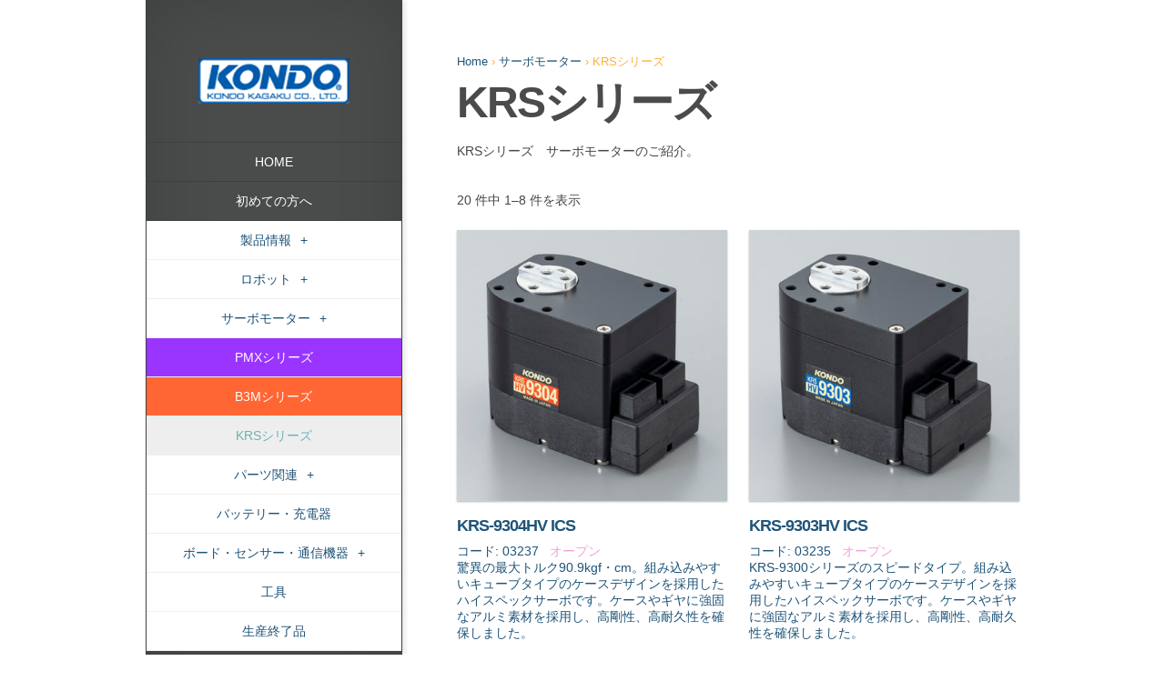

--- FILE ---
content_type: text/html; charset=UTF-8
request_url: https://kondo-robot.com/product-category/servomotor/krs
body_size: 45936
content:
<!DOCTYPE html>
<!--[if IE 6]>
<html id="ie6" lang="ja">
<![endif]-->
<!--[if IE 7]>
<html id="ie7" lang="ja">
<![endif]-->
<!--[if IE 8]>
<html id="ie8" lang="ja">
<![endif]-->
<!--[if !(IE 6) | !(IE 7) | !(IE 8)  ]><!-->
<html lang="ja">
<!--<![endif]-->
<head>
	<meta charset="UTF-8" />
	<title style="text-transform:none;">KRSシリーズ | 近藤科学</title>
	<meta http-equiv="content-language" content="ja">
				
	
	<link rel="pingback" href="https://kondo-robot.com/w/xmlrpc.php" />

	<script type="text/javascript">
		document.documentElement.className = 'js';
	</script>
	
	
<!-- All in One SEO Pack 2.5 by Michael Torbert of Semper Fi Web Design[291,352] -->
<meta name="description"  content="KRSシリーズ　サーボモーターのご紹介。" />
<link rel='next' href='https://kondo-robot.com/product-category/servomotor/krs/page/2' />

<link rel="canonical" href="https://kondo-robot.com/product-category/servomotor/krs" />
<!-- /all in one seo pack -->
<link rel='dns-prefetch' href='//s.w.org' />
<link rel="alternate" type="application/rss+xml" title="近藤科学 &raquo; フィード" href="https://kondo-robot.com/feed" />
<link rel="alternate" type="application/rss+xml" title="近藤科学 &raquo; コメントフィード" href="https://kondo-robot.com/comments/feed" />
<link rel="alternate" type="application/rss+xml" title="近藤科学 &raquo; KRSシリーズ Product Category のフィード" href="https://kondo-robot.com/product-category/servomotor/krs/feed" />
		<script type="text/javascript">
			window._wpemojiSettings = {"baseUrl":"https:\/\/s.w.org\/images\/core\/emoji\/11\/72x72\/","ext":".png","svgUrl":"https:\/\/s.w.org\/images\/core\/emoji\/11\/svg\/","svgExt":".svg","source":{"concatemoji":"https:\/\/kondo-robot.com\/w\/wp-includes\/js\/wp-emoji-release.min.js?ver=4.9.26"}};
			!function(e,a,t){var n,r,o,i=a.createElement("canvas"),p=i.getContext&&i.getContext("2d");function s(e,t){var a=String.fromCharCode;p.clearRect(0,0,i.width,i.height),p.fillText(a.apply(this,e),0,0);e=i.toDataURL();return p.clearRect(0,0,i.width,i.height),p.fillText(a.apply(this,t),0,0),e===i.toDataURL()}function c(e){var t=a.createElement("script");t.src=e,t.defer=t.type="text/javascript",a.getElementsByTagName("head")[0].appendChild(t)}for(o=Array("flag","emoji"),t.supports={everything:!0,everythingExceptFlag:!0},r=0;r<o.length;r++)t.supports[o[r]]=function(e){if(!p||!p.fillText)return!1;switch(p.textBaseline="top",p.font="600 32px Arial",e){case"flag":return s([55356,56826,55356,56819],[55356,56826,8203,55356,56819])?!1:!s([55356,57332,56128,56423,56128,56418,56128,56421,56128,56430,56128,56423,56128,56447],[55356,57332,8203,56128,56423,8203,56128,56418,8203,56128,56421,8203,56128,56430,8203,56128,56423,8203,56128,56447]);case"emoji":return!s([55358,56760,9792,65039],[55358,56760,8203,9792,65039])}return!1}(o[r]),t.supports.everything=t.supports.everything&&t.supports[o[r]],"flag"!==o[r]&&(t.supports.everythingExceptFlag=t.supports.everythingExceptFlag&&t.supports[o[r]]);t.supports.everythingExceptFlag=t.supports.everythingExceptFlag&&!t.supports.flag,t.DOMReady=!1,t.readyCallback=function(){t.DOMReady=!0},t.supports.everything||(n=function(){t.readyCallback()},a.addEventListener?(a.addEventListener("DOMContentLoaded",n,!1),e.addEventListener("load",n,!1)):(e.attachEvent("onload",n),a.attachEvent("onreadystatechange",function(){"complete"===a.readyState&&t.readyCallback()})),(n=t.source||{}).concatemoji?c(n.concatemoji):n.wpemoji&&n.twemoji&&(c(n.twemoji),c(n.wpemoji)))}(window,document,window._wpemojiSettings);
		</script>
		<meta content="ulelu-et-grid1 v.1.0" name="generator"/><style type="text/css">
img.wp-smiley,
img.emoji {
	display: inline !important;
	border: none !important;
	box-shadow: none !important;
	height: 1em !important;
	width: 1em !important;
	margin: 0 .07em !important;
	vertical-align: -0.1em !important;
	background: none !important;
	padding: 0 !important;
}
</style>
<link rel='stylesheet' id='contact-form-7-css'  href='https://kondo-robot.com/w/wp-content/plugins/contact-form-7/includes/css/styles.css?ver=5.0.1' type='text/css' media='all' />
<link rel='stylesheet' id='wp-pagenavi-css'  href='https://kondo-robot.com/w/wp-content/plugins/wp-pagenavi/pagenavi-css.css?ver=2.70' type='text/css' media='all' />
<link rel='stylesheet' id='ulelu-layout-parts-css-css'  href='https://kondo-robot.com/w/wp-content/plugins/ulelu-layout-parts/css/ulelu-layout-parts.css?ver=1.0' type='text/css' media='all' />
<link rel='stylesheet' id='origin-style-css'  href='https://kondo-robot.com/w/wp-content/themes/ulelu-et-grid1/style.css?ver=4.9.26' type='text/css' media='all' />
<link rel='stylesheet' id='woocommerce_frontend_styles-css'  href='https://kondo-robot.com/w/wp-content/plugins/woocommerce/assets/css/woocommerce.css?ver=4.9.26' type='text/css' media='all' />
<link rel='stylesheet' id='et-shortcodes-css-css'  href='https://kondo-robot.com/w/wp-content/themes/ulelu-et-grid1/epanel/shortcodes/css/shortcodes.css?ver=3.0' type='text/css' media='all' />
<link rel='stylesheet' id='et-shortcodes-responsive-css-css'  href='https://kondo-robot.com/w/wp-content/themes/ulelu-et-grid1/epanel/shortcodes/css/shortcodes_responsive.css?ver=3.0' type='text/css' media='all' />
<link rel='stylesheet' id='BackToTop-jquery-css-css'  href='https://kondo-robot.com/w/wp-content/plugins/ulelu-common-e/css/BackToTop.jquery.css?ver=0.1' type='text/css' media='all' />
<link rel='stylesheet' id='fancybox-css'  href='https://kondo-robot.com/w/wp-content/themes/ulelu-et-grid1/epanel/page_templates/js/fancybox/jquery.fancybox-1.3.4.css?ver=1.3.4' type='text/css' media='screen' />
<link rel='stylesheet' id='et_page_templates-css'  href='https://kondo-robot.com/w/wp-content/themes/ulelu-et-grid1/epanel/page_templates/page_templates.css?ver=1.8' type='text/css' media='screen' />
<script type='text/javascript' src='https://kondo-robot.com/w/wp-includes/js/jquery/jquery.js?ver=1.12.4'></script>
<script type='text/javascript' src='https://kondo-robot.com/w/wp-includes/js/jquery/jquery-migrate.min.js?ver=1.4.1'></script>
<link rel='https://api.w.org/' href='https://kondo-robot.com/wp-json/' />
<link rel="EditURI" type="application/rsd+xml" title="RSD" href="https://kondo-robot.com/w/xmlrpc.php?rsd" />
<link rel="wlwmanifest" type="application/wlwmanifest+xml" href="https://kondo-robot.com/w/wp-includes/wlwmanifest.xml" /> 
<!-- This site is powered by Tweet, Like, Plusone and Share Plugin - http://techxt.com/tweet-like-google-1-and-share-plugin-wordpress/ -->
		<meta property="og:type" content="article" />
	  	<meta property="og:title" content="近藤科学" />
		<meta property="og:url" content="https://kondo-robot.com"/>
		<meta property="og:description" content="" />
		<meta property="og:site_name" content="近藤科学" />
		<!--[if lt IE 9]>
	  <script src="//html5shim.googlecode.com/svn/trunk/html5.js"></script>
	<![endif]-->
			<style type="text/css">div.socialicons{float:left;display:block;margin-right: 10px;line-height: 1;}div.socialiconsv{line-height: 1;}div.socialicons p{margin-bottom: 0px !important;margin-top: 0px !important;padding-bottom: 0px !important;padding-top: 0px !important;}div.social4iv{background: none repeat scroll 0 0 #FFFFFF;border: 1px solid #aaa;border-radius: 3px 3px 3px 3px;box-shadow: 3px 3px 3px #DDDDDD;padding: 3px;position: fixed;text-align: center;top: 55px;width: 68px;display:none;}div.socialiconsv{padding-bottom: 5px;}</style>
<script type="text/javascript" src="https://platform.twitter.com/widgets.js"></script><script type="text/javascript" src="//connect.facebook.net/ja_JP/all.js#xfbml=1"></script><script type="text/javascript" src="https://apis.google.com/js/plusone.js"></script><script type="text/javascript" src="https://platform.linkedin.com/in.js"></script><style type="text/css">div.social4i{margin-top:50px;}</style><script type="text/javascript">
	window._se_plugin_version = '8.1.9';
</script>
<link rel="alternate" type="application/rss+xml"  title="New products added to KRS%E3%82%B7%E3%83%AA%E3%83%BC%E3%82%BA" href="https://kondo-robot.com/products/feed/?product_cat=krs" />		<style>
			#info-bg, #main-wrap:before { background: #6ab3b2; }
			#top-menu a:hover .link_text, .current-menu-item > a, #top-menu .current-menu-item > a:hover, #top-menu .current-menu-item > a:hover .link_bg, .et_active_dropdown > li a, #top-menu .et_clicked, #mobile-nav { color: #6ab3b2; }
			
			@media only screen and (max-width: 1023px){ 
				#info-area { background: #6ab3b2; }
			}

			.widget, #top-menu a, #mobile-nav, #info-area, #info-bg, #top-menu { border-color: #5EA5A4; }
			
			.current-menu-item > a, .et_active_dropdown > li a, #top-menu .et_clicked, #mobile-nav, #top-menu a:hover .link_bg, #top-menu .current-menu-item > a:hover, #top-menu .current-menu-item > a:hover .link_bg { background: #fff; }
			
			#top-menu ul ul a:hover .link_bg { background: #f8f8f8; }
						.et_active_dropdown > li.current-menu-item a, .et_active_dropdown > li.current-product-parent a { background:#eee !important; color: #6ab3b2 !important; }

	.entry-image { width: 33.3%; }		</style>
	<meta name="viewport" content="width=device-width, initial-scale=1.0, maximum-scale=1.0, user-scalable=0" />

<!-- WooCommerce Version -->
<meta name="generator" content="WooCommerce 2.0.9" />

	
	<!--[if lt IE 9]>
		<script src="https://kondo-robot.com/w/wp-content/themes/ulelu-et-grid1/js/html5.js" type="text/javascript"></script>
		<script src="https://kondo-robot.com/w/wp-content/themes/ulelu-et-grid1/js/respond.min.js" type="text/javascript"></script>
	<![endif]-->
    
    			<link rel="stylesheet" id="woo-style-ow-css"  href="https://kondo-robot.com/w/wp-content/themes/ulelu-et-grid1/style-woo.css?ver=1.0" type="text/css" media="all" />
	    
    <link rel="stylesheet" href="https://kondo-robot.com/w/wp-content/themes/ulelu-et-grid1/style-Dark.css" type="text/css" media="all" /><!-- Piwik -->
<script type="text/javascript">
  var _paq = _paq || [];
  _paq.push(["setDomains", ["*.kondo-robot.com","*.kondo-robot.com"]]);
  _paq.push(['trackPageView']);
  _paq.push(['enableLinkTracking']);
  (function() {
    var u="//kopropo.co.jp/piwik/";
    _paq.push(['setTrackerUrl', u+'piwik.php']);
    _paq.push(['setSiteId', 3]);
    var d=document, g=d.createElement('script'), s=d.getElementsByTagName('script')[0];
    g.type='text/javascript'; g.async=true; g.defer=true; g.src=u+'piwik.js'; s.parentNode.insertBefore(g,s);
  })();
</script>
<noscript><p><img src="//kopropo.co.jp/piwik/piwik.php?idsite=3" style="border:0;" alt="" /></p></noscript>
<!-- End Piwik Code -->
<link rel="shortcut icon" href="kondo-favicon.ico">
</head>
<body class="archive tax-product_cat term-krs term-64 chrome et_includes_sidebar woocommerce woocommerce-page">
	<div id="main-wrap" class="clearfix">
		<div id="ct">				
		<div id="info-bg"></div>
		
		<div id="info-area">
			<div id="logo-area">
				<a href="https://kondo-robot.com" title="近藤科学">
													<img src="/w/wp-content/uploads/logo.png" alt="近藤科学" id="logo"/>
								</a>

			</div> <!-- #logo-area -->
				
						
			<span id="mobile-nav">Menu<span>+</span></span>
			
			<nav id="top-menu">
				<ul id="menu-main-navi" class="nav"><li id="menu-item-84" class="menu-item menu-item-type-custom menu-item-object-custom menu-item-home menu-item-84"><a href="https://kondo-robot.com/">HOME</a></li>
<li id="menu-item-10145" class="menu-item menu-item-type-post_type menu-item-object-page menu-item-10145"><a href="https://kondo-robot.com/beginners">初めての方へ</a></li>
<li id="menu-item-10282" class="menu-item menu-item-type-custom menu-item-object-custom current-menu-ancestor menu-item-has-children menu-item-10282"><a href="#">製品情報</a>
<ul class="sub-menu">
	<li id="menu-item-12867" class="menu-item menu-item-type-custom menu-item-object-custom menu-item-has-children menu-item-12867"><a href="#">ロボット</a>
	<ul class="sub-menu">
		<li id="menu-item-13027" class="top_menu_color robot_cat menu-item menu-item-type-taxonomy menu-item-object-product_cat menu-item-13027"><a href="https://kondo-robot.com/product-category/robot/kxrseries">KXRシリーズ</a></li>
		<li id="menu-item-426" class="top_menu_color robot_cat menu-item menu-item-type-taxonomy menu-item-object-product_cat menu-item-426"><a href="https://kondo-robot.com/product-category/robot/khrseries">KHRシリーズ</a></li>
		<li id="menu-item-2500" class="top_menu_color robot_cat menu-item menu-item-type-taxonomy menu-item-object-product_cat menu-item-2500"><a href="https://kondo-robot.com/product-category/robot/multi_legged_robot">多脚ロボット</a></li>
		<li id="menu-item-8665" class="top_menu_color robot_cat menu-item menu-item-type-taxonomy menu-item-object-product_cat menu-item-8665"><a href="https://kondo-robot.com/product-category/robot/%e3%82%a2%e3%83%bc%e3%83%a0%e3%83%ad%e3%83%9c%e3%83%83%e3%83%88">アームロボット</a></li>
		<li id="menu-item-959" class="top_menu_color robot_cat menu-item menu-item-type-taxonomy menu-item-object-product_cat menu-item-959"><a href="https://kondo-robot.com/product-category/robot/extentionunit">拡張ユニット</a></li>
	</ul>
</li>
	<li id="menu-item-10284" class="menu-item menu-item-type-custom menu-item-object-custom current-menu-ancestor current-menu-parent menu-item-has-children menu-item-10284"><a href="#">サーボモーター</a>
	<ul class="sub-menu">
		<li id="menu-item-20116" class="top_menu_color servo_motor_pmx menu-item menu-item-type-taxonomy menu-item-object-product_cat menu-item-20116"><a href="https://kondo-robot.com/product-category/servomotor/pmx">PMXシリーズ</a></li>
		<li id="menu-item-939" class="top_menu_color servo_motor_b3m menu-item menu-item-type-taxonomy menu-item-object-product_cat menu-item-939"><a href="https://kondo-robot.com/product-category/servomotor/b3m">B3Mシリーズ</a></li>
		<li id="menu-item-637" class="top_menu_color servo_motor_krs menu-item menu-item-type-taxonomy menu-item-object-product_cat current-menu-item menu-item-637"><a href="https://kondo-robot.com/product-category/servomotor/krs">KRSシリーズ</a></li>
	</ul>
</li>
	<li id="menu-item-10285" class="menu-item menu-item-type-custom menu-item-object-custom menu-item-has-children menu-item-10285"><a href="#">パーツ関連</a>
	<ul class="sub-menu">
		<li id="menu-item-13147" class="top_menu_color servo_parts menu-item menu-item-type-taxonomy menu-item-object-product_cat menu-item-13147"><a href="https://kondo-robot.com/product-category/parts/kxrparts">KXRパーツ</a></li>
		<li id="menu-item-945" class="top_menu_color servo_parts menu-item menu-item-type-taxonomy menu-item-object-product_cat menu-item-945"><a href="https://kondo-robot.com/product-category/parts/servohorn">サーボホーン</a></li>
		<li id="menu-item-942" class="top_menu_color servo_parts menu-item menu-item-type-taxonomy menu-item-object-product_cat menu-item-942"><a href="https://kondo-robot.com/product-category/parts/servoarm">サーボアーム</a></li>
		<li id="menu-item-940" class="top_menu_color servo_parts menu-item menu-item-type-taxonomy menu-item-object-product_cat menu-item-940"><a href="https://kondo-robot.com/product-category/parts/servogear">サーボギヤ</a></li>
		<li id="menu-item-943" class="top_menu_color servo_parts menu-item menu-item-type-taxonomy menu-item-object-product_cat menu-item-943"><a href="https://kondo-robot.com/product-category/parts/servocase">サーボケース</a></li>
		<li id="menu-item-941" class="top_menu_color servo_parts menu-item menu-item-type-taxonomy menu-item-object-product_cat menu-item-941"><a href="https://kondo-robot.com/product-category/parts/cable">ケーブル・コネクタ</a></li>
		<li id="menu-item-944" class="top_menu_color servo_parts menu-item menu-item-type-taxonomy menu-item-object-product_cat menu-item-944"><a href="https://kondo-robot.com/product-category/parts/spacer">スペーサー</a></li>
		<li id="menu-item-431" class="top_menu_color servo_parts menu-item menu-item-type-taxonomy menu-item-object-product_cat menu-item-431"><a href="https://kondo-robot.com/product-category/parts/framebracket">フレーム・ブラケット</a></li>
		<li id="menu-item-957" class="top_menu_color servo_parts menu-item menu-item-type-taxonomy menu-item-object-product_cat menu-item-957"><a href="https://kondo-robot.com/product-category/parts/bodycover">ボディーカバー</a></li>
		<li id="menu-item-958" class="top_menu_color servo_parts menu-item menu-item-type-taxonomy menu-item-object-product_cat menu-item-958"><a href="https://kondo-robot.com/product-category/parts/reggedparts">レッグパーツ</a></li>
		<li id="menu-item-949" class="top_menu_color servo_parts menu-item menu-item-type-taxonomy menu-item-object-product_cat menu-item-949"><a href="https://kondo-robot.com/product-category/parts/screw">ビス</a></li>
	</ul>
</li>
	<li id="menu-item-956" class="menu-item menu-item-type-taxonomy menu-item-object-product_cat menu-item-956"><a href="https://kondo-robot.com/product-category/battery-optionforrobot">バッテリー・充電器</a></li>
	<li id="menu-item-10286" class="menu-item menu-item-type-custom menu-item-object-custom menu-item-has-children menu-item-10286"><a href="#">ボード・センサー・通信機器</a>
	<ul class="sub-menu">
		<li id="menu-item-951" class="top_menu_color borad_sensor_soft menu-item menu-item-type-taxonomy menu-item-object-product_cat menu-item-951"><a href="https://kondo-robot.com/product-category/board_sensor_soft/board">コントロールボード</a></li>
		<li id="menu-item-954" class="top_menu_color borad_sensor_soft menu-item menu-item-type-taxonomy menu-item-object-product_cat menu-item-954"><a href="https://kondo-robot.com/product-category/board_sensor_soft/optionforboard">ボード用オプション</a></li>
		<li id="menu-item-952" class="top_menu_color borad_sensor_soft menu-item menu-item-type-taxonomy menu-item-object-product_cat menu-item-952"><a href="https://kondo-robot.com/product-category/board_sensor_soft/sensor">センサー</a></li>
		<li id="menu-item-4395" class="top_menu_color borad_sensor_soft menu-item menu-item-type-taxonomy menu-item-object-product_cat menu-item-4395"><a href="https://kondo-robot.com/product-category/board_sensor_soft/usbadaptor">USBアダプター</a></li>
		<li id="menu-item-4396" class="top_menu_color borad_sensor_soft menu-item menu-item-type-taxonomy menu-item-object-product_cat menu-item-4396"><a href="https://kondo-robot.com/product-category/board_sensor_soft/radio">無線ユニット</a></li>
		<li id="menu-item-953" class="top_menu_color borad_sensor_soft menu-item menu-item-type-taxonomy menu-item-object-product_cat menu-item-953"><a href="https://kondo-robot.com/product-category/board_sensor_soft/software">ソフトウェア</a></li>
		<li id="menu-item-16962" class="top_menu_color borad_sensor_soft menu-item menu-item-type-taxonomy menu-item-object-product_cat menu-item-16962"><a href="https://kondo-robot.com/product-category/board_sensor_soft/esc">スピードコントローラー</a></li>
	</ul>
</li>
	<li id="menu-item-434" class="menu-item menu-item-type-taxonomy menu-item-object-product_cat menu-item-434"><a href="https://kondo-robot.com/product-category/tools">工具</a></li>
	<li id="menu-item-435" class="menu-item menu-item-type-taxonomy menu-item-object-product_cat menu-item-435"><a href="https://kondo-robot.com/product-category/comp_product">生産終了品</a></li>
</ul>
</li>
<li id="menu-item-88" class="menu-item menu-item-type-post_type menu-item-object-page menu-item-88"><a href="https://kondo-robot.com/movie">ムービー</a></li>
<li id="menu-item-11701" class="menu-item menu-item-type-custom menu-item-object-custom menu-item-has-children menu-item-11701"><a href="#">サポート情報</a>
<ul class="sub-menu">
	<li id="menu-item-11706" class="top_menu_color faq_submenu1 menu-item menu-item-type-taxonomy menu-item-object-faq_category menu-item-11706"><a href="https://kondo-robot.com/archives/faq_category/tecguide">テクニカルガイド</a></li>
	<li id="menu-item-20239" class="top_menu_color faq_submenu1 menu-item menu-item-type-taxonomy menu-item-object-faq_category menu-item-20239"><a href="https://kondo-robot.com/archives/faq_category/pmx_dep">PMX開発資料</a></li>
	<li id="menu-item-11703" class="top_menu_color faq_submenu1 menu-item menu-item-type-taxonomy menu-item-object-faq_category menu-item-11703"><a href="https://kondo-robot.com/archives/faq_category/ics_dep">ICS・KRSサーボ開発資料</a></li>
	<li id="menu-item-11702" class="top_menu_color faq_submenu1 menu-item menu-item-type-taxonomy menu-item-object-faq_category menu-item-11702"><a href="https://kondo-robot.com/archives/faq_category/b3m_dep">B3Mサーボ開発資料</a></li>
	<li id="menu-item-11704" class="top_menu_color faq_submenu1 menu-item menu-item-type-taxonomy menu-item-object-faq_category menu-item-11704"><a href="https://kondo-robot.com/archives/faq_category/rcb-dep">RCB開発資料</a></li>
	<li id="menu-item-11709" class="top_menu_color faq_submenu1 menu-item menu-item-type-custom menu-item-object-custom menu-item-has-children menu-item-11709"><a href="#">Q&#038;A</a>
	<ul class="sub-menu">
		<li id="menu-item-11712" class="top_menu_color faq_submenu1 menu-item menu-item-type-taxonomy menu-item-object-faq_category menu-item-11712"><a href="https://kondo-robot.com/archives/faq_category/howtouse">使い方がわからない</a></li>
		<li id="menu-item-11710" class="top_menu_color faq_submenu1 menu-item menu-item-type-taxonomy menu-item-object-faq_category menu-item-11710"><a href="https://kondo-robot.com/archives/faq_category/what_use">こんなことできる？</a></li>
		<li id="menu-item-11715" class="top_menu_color faq_submenu1 menu-item menu-item-type-taxonomy menu-item-object-faq_category menu-item-11715"><a href="https://kondo-robot.com/archives/faq_category/product-spec">製品の仕様や違いを知りたい</a></li>
		<li id="menu-item-11711" class="top_menu_color faq_submenu1 menu-item menu-item-type-taxonomy menu-item-object-faq_category menu-item-11711"><a href="https://kondo-robot.com/archives/faq_category/howtobuy">どれを購入すればよい？</a></li>
		<li id="menu-item-11714" class="top_menu_color faq_submenu1 menu-item menu-item-type-taxonomy menu-item-object-faq_category menu-item-11714"><a href="https://kondo-robot.com/archives/faq_category/mayrepair">故障したかもしれない</a></li>
		<li id="menu-item-11713" class="top_menu_color faq_submenu1 menu-item menu-item-type-taxonomy menu-item-object-faq_category menu-item-11713"><a href="https://kondo-robot.com/archives/faq_category/qamanualsoft">取説やソフトを入手したい</a></li>
	</ul>
</li>
</ul>
</li>
<li id="menu-item-12868" class="menu-item menu-item-type-custom menu-item-object-custom menu-item-has-children menu-item-12868"><a href="#">ダウンロード</a>
<ul class="sub-menu">
	<li id="menu-item-11700" class="top_menu_color faq_submenu2 menu-item menu-item-type-taxonomy menu-item-object-faq_category menu-item-11700"><a href="https://kondo-robot.com/archives/faq_category/catalogue">カタログ</a></li>
	<li id="menu-item-11708" class="top_menu_color faq_submenu2 menu-item menu-item-type-taxonomy menu-item-object-faq_category menu-item-11708"><a href="https://kondo-robot.com/archives/faq_category/products-manual">製品マニュアル</a></li>
	<li id="menu-item-11707" class="top_menu_color faq_submenu2 menu-item menu-item-type-taxonomy menu-item-object-faq_category menu-item-11707"><a href="https://kondo-robot.com/archives/faq_category/diemension">寸法図</a></li>
	<li id="menu-item-11705" class="top_menu_color faq_submenu2 menu-item menu-item-type-taxonomy menu-item-object-faq_category menu-item-11705"><a href="https://kondo-robot.com/archives/faq_category/software_sapmple">ソフトウェア・サンプル</a></li>
</ul>
</li>
<li id="menu-item-158" class="menu-item menu-item-type-post_type menu-item-object-page menu-item-158"><a href="https://kondo-robot.com/agency">取扱店リスト</a></li>
<li id="menu-item-157" class="menu-item menu-item-type-post_type menu-item-object-page menu-item-157"><a href="https://kondo-robot.com/shopping">ショッピング</a></li>
<li id="menu-item-13285" class="menu-item menu-item-type-post_type menu-item-object-page menu-item-13285"><a href="https://kondo-robot.com/blogpage">KXRサポートブログ</a></li>
<li id="menu-item-425" class="menu-item menu-item-type-post_type menu-item-object-page menu-item-425"><a href="https://kondo-robot.com/news">ニュース</a></li>
<li id="menu-item-10052" class="menu-item menu-item-type-post_type menu-item-object-page menu-item-10052"><a href="https://kondo-robot.com/event">イベント</a></li>
<li id="menu-item-12869" class="menu-item menu-item-type-custom menu-item-object-custom menu-item-has-children menu-item-12869"><a href="#">お問い合わせ</a>
<ul class="sub-menu">
	<li id="menu-item-85" class="menu-item menu-item-type-post_type menu-item-object-page menu-item-85"><a href="https://kondo-robot.com/contacts">お問い合わせ(総合）</a></li>
	<li id="menu-item-11716" class="menu-item menu-item-type-post_type menu-item-object-faq menu-item-11716"><a href="https://kondo-robot.com/faq/customer-afterservice-info">修理受付</a></li>
</ul>
</li>
<li id="menu-item-10081" class="menu-item menu-item-type-post_type menu-item-object-page menu-item-10081"><a href="https://kondo-robot.com/foredusales">学校関係者様向けご案内</a></li>
<li id="menu-item-784" class="menu-item menu-item-type-post_type menu-item-object-page menu-item-784"><a href="https://kondo-robot.com/abouts">会社概要</a></li>
<li id="menu-item-11267" class="menu-item menu-item-type-custom menu-item-object-custom menu-item-11267"><a target="_blank" href="https://www.kondokagaku.jp/data_download/Recruit_Page_20230318/index.html">リクルート情報</a></li>
<li id="menu-item-10189" class="nav_fb menu-item menu-item-type-custom menu-item-object-custom menu-item-10189"><a target="_blank" href="https://www.facebook.com/kondokagaku">Facebook</a></li>
<li id="menu-item-14832" class="nav_dummy menu-item menu-item-type-custom menu-item-object-custom menu-item-14832"><a>　</a></li>
</ul>			</nav>
			<div id="sidebar">
		<div id="search-2" class="widget widget_search"><h4 class="widgettitle">キーワード検索</h4><form role="search" method="get" id="searchform" class="searchform" action="https://kondo-robot.com/">
				<div>
					<label class="screen-reader-text" for="s">検索:</label>
					<input type="text" value="" name="s" id="s" />
					<input type="submit" id="searchsubmit" value="検索" />
				</div>
			</form></div> <!-- end .widget -->	</div> <!-- end #sidebar -->
		</div> <!-- #info-area -->
		
		<div id="main">
			<div id="wrapper">
	<div id="main-content" class="et-no-big-image">
	<article id="post-22159" class="entry-content clearfix post-22159 product type-product status-publish has-post-thumbnail hentry product_type-simple product_cat-krs instock">
<nav class="woocommerce-breadcrumb" itemprop="breadcrumb"><a class="home" href="https://kondo-robot.com">Home</a> &rsaquo; <a href="https://kondo-robot.com/product-category/servomotor">サーボモーター</a> &rsaquo; KRSシリーズ</nav>
		
			<h1 class="page-title">KRSシリーズ</h1>

		
		<div class="term-description"><p>KRSシリーズ　サーボモーターのご紹介。</p>
</div>        
                <ul class="products clearfix"></ul>
		
		
			<p class="woocommerce-result-count">
	20 件中 1–8 件を表示</p>
			<ul class="products">
				
				
					<li class="first post-22159 product type-product status-publish has-post-thumbnail hentry product_type-simple product_cat-krs instock">

	
		<a href="https://kondo-robot.com/product/03237" target="_blank">

		<img width="400" height="400" src="https://kondo-robot.com/w/wp-content/uploads/03237-400x400.jpg" class="attachment-shop_single size-shop_single wp-post-image" alt="" srcset="https://kondo-robot.com/w/wp-content/uploads/03237-400x400.jpg 400w, https://kondo-robot.com/w/wp-content/uploads/03237-150x150.jpg 150w, https://kondo-robot.com/w/wp-content/uploads/03237-300x300.jpg 300w, https://kondo-robot.com/w/wp-content/uploads/03237-90x90.jpg 90w, https://kondo-robot.com/w/wp-content/uploads/03237.jpg 500w" sizes="(max-width: 400px) 100vw, 400px" />
		<h4>KRS-9304HV ICS</h4>

								<span itemprop="productID" class="sku_wrapper">コード: <span class="sku">03237</span></span>
				<span class="price">オープン</span>
<p>驚異の最大トルク90.9kgf・cm。組み込みやすいキューブタイプのケースデザインを採用したハイスペックサーボです。ケースやギヤに強固なアルミ素材を採用し、高剛性、高耐久性を確保しました。
<br>
<br>　●最大トルク：90.9kgf・cm
<br>　●最高スピード：0.23s/60°</p>
	</a>

	</li><!-- end .item -->

				
					<li class="last post-22181 product type-product status-publish has-post-thumbnail hentry product_type-simple product_cat-krs instock">

	
		<a href="https://kondo-robot.com/product/03235" target="_blank">

		<img width="400" height="400" src="https://kondo-robot.com/w/wp-content/uploads/03235-400x400.jpg" class="attachment-shop_single size-shop_single wp-post-image" alt="" srcset="https://kondo-robot.com/w/wp-content/uploads/03235-400x400.jpg 400w, https://kondo-robot.com/w/wp-content/uploads/03235-150x150.jpg 150w, https://kondo-robot.com/w/wp-content/uploads/03235-300x300.jpg 300w, https://kondo-robot.com/w/wp-content/uploads/03235-90x90.jpg 90w, https://kondo-robot.com/w/wp-content/uploads/03235.jpg 500w" sizes="(max-width: 400px) 100vw, 400px" />
		<h4>KRS-9303HV ICS</h4>

								<span itemprop="productID" class="sku_wrapper">コード: <span class="sku">03235</span></span>
				<span class="price">オープン</span>
<p>KRS-9300シリーズのスピードタイプ。組み込みやすいキューブタイプのケースデザインを採用したハイスペックサーボです。ケースやギヤに強固なアルミ素材を採用し、高剛性、高耐久性を確保しました。
<br>
<br>　●最大トルク：78.0kgf・cm
<br>　●最高スピード：0.15s/60°</p>
	</a>

	</li><!-- end .item -->

				
					<li class="first post-21298 product type-product status-publish has-post-thumbnail hentry product_type-simple product_cat-krs instock">

	
		<a href="https://kondo-robot.com/product/03231" target="_blank">

		<img width="400" height="400" src="https://kondo-robot.com/w/wp-content/uploads/03231-400x400.jpg" class="attachment-shop_single size-shop_single wp-post-image" alt="" srcset="https://kondo-robot.com/w/wp-content/uploads/03231-400x400.jpg 400w, https://kondo-robot.com/w/wp-content/uploads/03231-150x150.jpg 150w, https://kondo-robot.com/w/wp-content/uploads/03231-300x300.jpg 300w, https://kondo-robot.com/w/wp-content/uploads/03231-90x90.jpg 90w, https://kondo-robot.com/w/wp-content/uploads/03231.jpg 500w" sizes="(max-width: 400px) 100vw, 400px" />
		<h4>KRS-2552R3HV ICS</h4>

								<span itemprop="productID" class="sku_wrapper">コード: <span class="sku">03231</span></span>
				<span class="price">オープン</span>
<p>KHR-3HV Ver.3.1標準のサーボモータ。全段金属ギヤ、ファイナルギヤをベアリング支持しているため剛性が高く、負荷のかかる動きや歩行動作をなめらかに再現します。ICS3.6対応。
<br><br>
●最大トルク：14.0kgf・cm<br>
●最高スピード：0.14s/60°</p>
	</a>

	</li><!-- end .item -->

				
					<li class="last post-19694 product type-product status-publish has-post-thumbnail hentry product_type-simple product_cat-krs instock">

	
		<a href="https://kondo-robot.com/product/03215" target="_blank">

		<img width="400" height="400" src="https://kondo-robot.com/w/wp-content/uploads/03215-400x400.jpg" class="attachment-shop_single size-shop_single wp-post-image" alt="" srcset="https://kondo-robot.com/w/wp-content/uploads/03215-400x400.jpg 400w, https://kondo-robot.com/w/wp-content/uploads/03215-150x150.jpg 150w, https://kondo-robot.com/w/wp-content/uploads/03215-300x300.jpg 300w, https://kondo-robot.com/w/wp-content/uploads/03215-90x90.jpg 90w, https://kondo-robot.com/w/wp-content/uploads/03215.jpg 500w" sizes="(max-width: 400px) 100vw, 400px" />
		<h4>KRS-4037HV ICS</h4>

								<span itemprop="productID" class="sku_wrapper">コード: <span class="sku">03215</span></span>
				<span class="price">オープン</span>
<p>キューブ型4000シリーズのスピードタイプ。豊富なオプションでロボットに組込みやすく、特殊アルミギヤの採用やボールベアリングなどで剛性もしっかり確保しています。<br/><br/>●最大トルク：31.5kgf・cm<br/>●最高スピード：0.13s/60°</p>
	</a>

	</li><!-- end .item -->

				
					<li class="first post-18722 product type-product status-publish has-post-thumbnail hentry product_type-simple product_cat-krs instock">

	
		<a href="https://kondo-robot.com/product/03211" target="_blank">

		<img width="400" height="400" src="https://kondo-robot.com/w/wp-content/uploads/03211-400x400.jpg" class="attachment-shop_single size-shop_single wp-post-image" alt="" srcset="https://kondo-robot.com/w/wp-content/uploads/03211-400x400.jpg 400w, https://kondo-robot.com/w/wp-content/uploads/03211-150x150.jpg 150w, https://kondo-robot.com/w/wp-content/uploads/03211-300x300.jpg 300w, https://kondo-robot.com/w/wp-content/uploads/03211-90x90.jpg 90w, https://kondo-robot.com/w/wp-content/uploads/03211.jpg 500w" sizes="(max-width: 400px) 100vw, 400px" />
		<h4>KRS-3204R2 ICS</h4>

								<span itemprop="productID" class="sku_wrapper">コード: <span class="sku">03211</span></span>
				<span class="price">オープン</span>
<p>KRS-3204R2 ICSは、標準タイプデザインの小型サーボです。コアレスモータを採用し、ミニサーボではトップクラスの最大トルク9.3kgf・cm（7.4V時）を出力します。ICS3.6に対応しました。
<br><br>
●最大トルク：9.3kgf・cm<br>
●最高スピード：0.13s/60°</p>
	</a>

	</li><!-- end .item -->

				
					<li class="last post-18720 product type-product status-publish has-post-thumbnail hentry product_type-simple product_cat-krs instock">

	
		<a href="https://kondo-robot.com/product/03200" target="_blank">

		<img width="400" height="400" src="https://kondo-robot.com/w/wp-content/uploads/03200-400x400.jpg" class="attachment-shop_single size-shop_single wp-post-image" alt="" srcset="https://kondo-robot.com/w/wp-content/uploads/03200-400x400.jpg 400w, https://kondo-robot.com/w/wp-content/uploads/03200-150x150.jpg 150w, https://kondo-robot.com/w/wp-content/uploads/03200-300x300.jpg 300w, https://kondo-robot.com/w/wp-content/uploads/03200-90x90.jpg 90w, https://kondo-robot.com/w/wp-content/uploads/03200.jpg 500w" sizes="(max-width: 400px) 100vw, 400px" />
		<h4>KRS-2572R2HV ICS</h4>

								<span itemprop="productID" class="sku_wrapper">コード: <span class="sku">03200</span></span>
				<span class="price">オープン</span>
<p>KRS-2572R2HV ICSは、ロボット標準サーボのKRS-2552R2HVをハイパワー化させたサーボです。新型のコアレスモータを採用し、コンパクトでありながら最大トルク25.0kgf・cmを出力します。ICS3.6対応に進化しました。<br><br>
●最大トルク：25.0kgf・cm<br>
●最高スピード：0.13s/60°</p>
	</a>

	</li><!-- end .item -->

				
					<li class="first post-18495 product type-product status-publish has-post-thumbnail hentry product_type-simple product_cat-krs instock">

	
		<a href="https://kondo-robot.com/product/03204" target="_blank">

		<img width="400" height="400" src="https://kondo-robot.com/w/wp-content/uploads/03204-400x400.jpg" class="attachment-shop_single size-shop_single wp-post-image" alt="" srcset="https://kondo-robot.com/w/wp-content/uploads/03204-400x400.jpg 400w, https://kondo-robot.com/w/wp-content/uploads/03204-150x150.jpg 150w, https://kondo-robot.com/w/wp-content/uploads/03204-300x300.jpg 300w, https://kondo-robot.com/w/wp-content/uploads/03204-90x90.jpg 90w, https://kondo-robot.com/w/wp-content/uploads/03204.jpg 500w" sizes="(max-width: 400px) 100vw, 400px" />
		<h4>KRS-9004HV ICS</h4>

								<span itemprop="productID" class="sku_wrapper">コード: <span class="sku">03204</span></span>
				<span class="price">オープン</span>
<p>驚異の最大トルク90.9kgf・cm。組み込みやすいキューブタイプのケースデザインを採用したハイスペックサーボです。ケースやギヤに強固なアルミ素材を採用し、高剛性、高耐久性を確保しました。
<br>
<br>　●最大トルク：90.9kgf・cm
<br>　●最高スピード：0.23s/60°</p>
	</a>

	</li><!-- end .item -->

				
					<li class="last post-17111 product type-product status-publish has-post-thumbnail hentry product_type-simple product_cat-krs instock">

	
		<a href="https://kondo-robot.com/product/03180" target="_blank">

		<img width="400" height="400" src="https://kondo-robot.com/w/wp-content/uploads/03180-400x400.jpg" class="attachment-shop_single size-shop_single wp-post-image" alt="" srcset="https://kondo-robot.com/w/wp-content/uploads/03180-400x400.jpg 400w, https://kondo-robot.com/w/wp-content/uploads/03180-150x150.jpg 150w, https://kondo-robot.com/w/wp-content/uploads/03180-300x300.jpg 300w, https://kondo-robot.com/w/wp-content/uploads/03180-90x90.jpg 90w, https://kondo-robot.com/w/wp-content/uploads/03180.jpg 500w" sizes="(max-width: 400px) 100vw, 400px" />
		<h4>KRS-5054HV ICS H.C</h4>

								<span itemprop="productID" class="sku_wrapper">コード: <span class="sku">03180</span></span>
				<span class="price">オープン</span>
<p>トルクタイプであるKRS-5054HVは、このケースサイズでありながら58.6kgf.cmという高トルクを実現。トップケースとミドルケースにアルミを採用。出力軸を増強しました。贅沢に金属素材を採用したフルスペックモデル。<br><br>

　●最大トルク：58.6kgf・cm<br>
　●最高スピード：0.17s/60°</p>
	</a>

	</li><!-- end .item -->

				
			</ul>

				<div class="page-nav clearfix">
		<div class='wp-pagenavi'>
<span class='pages'>1 / 3</span><span class='current'>1</span><a class="page larger" title="2ページ目" href="https://kondo-robot.com/product-category/servomotor/krs/page/2">2</a><a class="page larger" title="3ページ目" href="https://kondo-robot.com/product-category/servomotor/krs/page/3">3</a><a class="nextpostslink" rel="next" href="https://kondo-robot.com/product-category/servomotor/krs/page/2">&raquo;</a>
</div>	</div> <!-- end .entry -->

			            <ul class="products clearfix"><li class="product-category first">

	
	<a href="https://kondo-robot.com/product-category/servomotor/pmx">

		<img src="https://kondo-robot.com/w/wp-content/uploads/PMX_servo_Ct-1-300x300.jpg" alt="PMXシリーズ" width="300" height="300" />        <h5 class="title">PMXシリーズ</h5>

		
	</a>
    <div class="term-description mgt-s"><p>PMXシリーズサーボモーターのご紹介</p>
</div>	
</li>
<li class="product-category">

	
	<a href="https://kondo-robot.com/product-category/servomotor/b3m">

		<img src="https://kondo-robot.com/w/wp-content/uploads/B3M_servo_Ct-300x300.jpg" alt="B3Mシリーズ" width="300" height="300" />        <h5 class="title">B3Mシリーズ</h5>

		
	</a>
    <div class="term-description mgt-s"><p>B3Mシリーズ サーボモーターのご紹介。</p>
</div>	
</li>
<li class="product-category">

	
	<a href="https://kondo-robot.com/product-category/servomotor/krs">

		<img src="https://kondo-robot.com/w/wp-content/uploads/KRS_servo_Ct-300x300.jpg" alt="KRSシリーズ" width="300" height="300" />        <h5 class="title">KRSシリーズ</h5>

		
	</a>
    <div class="term-description mgt-s"><p>KRSシリーズ　サーボモーターのご紹介。</p>
</div>	
</li>
</ul>

		
		</article>
</div><!-- .end #main-content -->
		<div id="sp-widget">
			<div id="search-3" class="widget widget_search"><h4 class="widgettitle">キーワード検索</h4><form role="search" method="get" id="searchform" class="searchform" action="https://kondo-robot.com/">
				<div>
					<label class="screen-reader-text" for="s">検索:</label>
					<input type="text" value="" name="s" id="s" />
					<input type="submit" id="searchsubmit" value="検索" />
				</div>
			</form></div> <!-- end .widget -->		</div>

<footer id="main-footer">

	<p id="copyright">Copyright &copy; 2013 Kondo Kagaku co.,ltd. All Rights Reserved.</p>
</footer> <!-- #main-footer -->
	
			</div> <!-- #wrapper -->
		</div> <!-- #main -->
    </div>	</div> <!-- #main-wrap -->
	
	<script type="text/javascript">
if(typeof jQuery != "undefined"){ //jQuery load 判定
	jQuery(document).ready(function(){
		BackToTop({ 
			text : 'PAGE TOP',
			autoShow : true,
			timeEffect : 800
		});
	});
}else{
	//jQuery 代替え処理 TODO
}
</script>
<script>
  (function(i,s,o,g,r,a,m){i['GoogleAnalyticsObject']=r;i[r]=i[r]||function(){
  (i[r].q=i[r].q||[]).push(arguments)},i[r].l=1*new Date();a=s.createElement(o),
  m=s.getElementsByTagName(o)[0];a.async=1;a.src=g;m.parentNode.insertBefore(a,m)
  })(window,document,'script','//www.google-analytics.com/analytics.js','ga');

  ga('create', 'UA-45573827-1', 'kondo-robot.com');
  ga('send', 'pageview');

</script><script type='text/javascript'>
/* <![CDATA[ */
var wpcf7 = {"apiSettings":{"root":"https:\/\/kondo-robot.com\/wp-json\/contact-form-7\/v1","namespace":"contact-form-7\/v1"},"recaptcha":{"messages":{"empty":"\u3042\u306a\u305f\u304c\u30ed\u30dc\u30c3\u30c8\u3067\u306f\u306a\u3044\u3053\u3068\u3092\u8a3c\u660e\u3057\u3066\u304f\u3060\u3055\u3044\u3002"}}};
/* ]]> */
</script>
<script type='text/javascript' src='https://kondo-robot.com/w/wp-content/plugins/contact-form-7/includes/js/scripts.js?ver=5.0.1'></script>
<script type='text/javascript' src='https://kondo-robot.com/w/wp-content/themes/ulelu-et-grid1/js/jquery.fitvids.js?ver=1.0'></script>
<script type='text/javascript' src='https://kondo-robot.com/w/wp-content/themes/ulelu-et-grid1/js/jquery.infinitescroll.js?ver=1.0'></script>
<script type='text/javascript'>
/* <![CDATA[ */
var et_origin_strings = {"load_posts":"Loading new info...","no_posts":"No more info to load"};
/* ]]> */
</script>
<script type='text/javascript' src='https://kondo-robot.com/w/wp-content/themes/ulelu-et-grid1/js/custom.js?ver=1.0'></script>
<script type='text/javascript' src='https://kondo-robot.com/w/wp-content/plugins/woocommerce/assets/js/jquery-blockui/jquery.blockUI.min.js?ver=2.51'></script>
<script type='text/javascript'>
/* <![CDATA[ */
var woocommerce_params = {"countries":"[]","plugin_url":"https:\/\/kondo-robot.com\/w\/wp-content\/plugins\/woocommerce","ajax_url":"\/w\/wp-admin\/admin-ajax.php","ajax_loader_url":"https:\/\/kondo-robot.com\/w\/wp-content\/plugins\/woocommerce\/assets\/images\/ajax-loader@2x.gif","i18n_select_state_text":"Select an option\u2026","i18n_required_rating_text":"Please select a rating","i18n_no_matching_variations_text":"Sorry, no products matched your selection. Please choose a different combination.","i18n_required_text":"required","i18n_view_cart":"\u30ab\u30fc\u30c8\u3092\u898b\u308b","review_rating_required":"yes","update_order_review_nonce":"388897b093","apply_coupon_nonce":"cd4b8292f5","option_guest_checkout":"no","checkout_url":"\/w\/wp-admin\/admin-ajax.php?action=woocommerce-checkout","is_checkout":"0","update_shipping_method_nonce":"c730f28e60","cart_url":"","cart_redirect_after_add":"no"};
/* ]]> */
</script>
<script type='text/javascript' src='https://kondo-robot.com/w/wp-content/plugins/woocommerce/assets/js/frontend/woocommerce.min.js?ver=2.0.9'></script>
<script type='text/javascript' src='https://kondo-robot.com/w/wp-content/plugins/woocommerce/assets/js/jquery-cookie/jquery.cookie.min.js?ver=1.3.1'></script>
<script type='text/javascript' src='https://kondo-robot.com/w/wp-content/plugins/woocommerce/assets/js/frontend/cart-fragments.min.js?ver=2.0.9'></script>
<script type='text/javascript' src='https://kondo-robot.com/w/wp-content/plugins/woocommerce/assets/js/jquery-placeholder/jquery.placeholder.min.js?ver=2.0.9'></script>
<script type='text/javascript' src='https://kondo-robot.com/w/wp-content/themes/ulelu-et-grid1/epanel/page_templates/js/fancybox/jquery.easing-1.3.pack.js?ver=1.3.4'></script>
<script type='text/javascript' src='https://kondo-robot.com/w/wp-content/themes/ulelu-et-grid1/epanel/page_templates/js/fancybox/jquery.fancybox-1.3.4.pack.js?ver=1.3.4'></script>
<script type='text/javascript'>
/* <![CDATA[ */
var et_ptemplates_strings = {"captcha":"Captcha","fill":"\u5165\u529b\u3057\u3066\u304f\u3060\u3055\u3044\u3002","field":"field","invalid":"\u30e1\u30fc\u30eb\u30a2\u30c9\u30ec\u30b9\u304c\u6b63\u3057\u304f\u3042\u308a\u307e\u305b\u3093\u3002"};
/* ]]> */
</script>
<script type='text/javascript' src='https://kondo-robot.com/w/wp-content/themes/ulelu-et-grid1/epanel/page_templates/js/et-ptemplates-frontend.js?ver=1.1'></script>
<script type='text/javascript' src='https://kondo-robot.com/w/wp-includes/js/wp-embed.min.js?ver=4.9.26'></script>
<script type='text/javascript' src='https://kondo-robot.com/w/wp-content/plugins/ulelu-common-e/js/jquery-ui.js?ver=1.8.16'></script>
<script type='text/javascript' src='https://kondo-robot.com/w/wp-content/plugins/ulelu-common-e/js/BackToTop.min.jquery.js?ver=1.0'></script>
	<div id="fb-root"></div>
	</body>
</html>

--- FILE ---
content_type: text/css
request_url: https://kondo-robot.com/w/wp-content/themes/ulelu-et-grid1/style.css?ver=4.9.26
body_size: 52570
content:
@charset utf-8;
/*
Theme Name: ulelu-et-grid1
Theme URI: http://www.over-drive.me/
Version: 1.0
Description: 2 Column theme from Elegant Themes
Author: OverDrive
Author URI: http://www.over-drive.me
テーマメインスタイルシート
*/

/*------------------------------------------------*/
/*-----------------[RESET]------------------------*/
/*------------------------------------------------*/

/* http://meyerweb.com/eric/tools/css/reset/ */
/* v1.0 | 20080212 */

html, body, div, span, applet, object, iframe,
h1, h2, h3, h4, h5, h6, p, blockquote, pre,
a, abbr, acronym, address, big, cite, code,
del, dfn, em, font, img, ins, kbd, q, s, samp,
small, strike, strong, sub, sup, tt, var,
b, u, i, center,
dl, dt, dd, ol, ul, li,
fieldset, form, label, legend,
article, section, figure { margin: 0; padding: 0; border: 0; outline: 0; font-size: 100%; vertical-align: /* ov modify baseline*/ top; background: transparent; }

body { line-height: 1.3; }
ol, ul { list-style: none; }
blockquote, q {	quotes: none; }

blockquote:before, blockquote:after,q:before, q:after { content: ''; content: none; }

/* remember to define focus styles! */
:focus { outline: 0; }

/* remember to highlight inserts somehow! */
ins { text-decoration: none; }
del { text-decoration: line-through; }

/* tables still need 'cellspacing="0"' in the markup */
table { border-collapse: collapse; border-spacing: 0; }

article, aside, footer, header, hgroup, nav, section { display: block; }

/*------------------------------------------------*/
/*-----------------[BASIC STYLES]-----------------*/
/*------------------------------------------------*/

html { -webkit-font-smoothing: antialiased; }
body {
	/*font-family: 'Open Sans', Arial, sans-serif;*/
	font-family: Helvetica, Arial, 'ヒラギノ角ゴ ProN W3','Hiragino Kaku Gothic ProN', 'メイリオ', Meiryo, 'ＭＳ Ｐゴシック', 'MS PGothic', sans-serif;
	font-size: 14px;
	color: #464646;
	background-color: #fff;

	/* ov add */
	word-wrap:break-word;/*firefox*/
	word-break:break-all;/*IE*/
}

a { text-decoration: none; color: #fff; }
a:hover { text-decoration: underline; }

body.single #main a, body.page #main a { color: #6ab3b2; }
body.single #info-area, body.page #info-area { color: #fff; }
body.single #main h1, body.single #main h2, body.single #main h3, body.single #main h4, body.single #main h5, body.single #main h6, body.page #main h1, body.page #main h2, body.page #main h3, body.page #main h4, body.page #main h5, body.page #main h6, body.error404 #main h1, body.error404 #main h2, body.error404 #main h3, body.error404 #main h4, body.error404 #main h5, body.error404 #main h6  { color: #494b4b; }

.clear { clear: both; }
.ui-tabs-hide { display: none; }
br.clear { margin: 0px; padding: 0px; }

h1, h2, h3, h4, h5, h6 { padding-bottom: 5px; /*color: #fff;*/ line-height: 1em; font-weight: normal; letter-spacing: -1px; }
h1 a, h2 a, h3 a, h4 a, h5 a, h6 a { color: inherit; }
h2, h3, h4 { font-weight: bold; }
h1 { font-size: 30px; }
h2 { font-size: 24px; }
h3 { font-size: 22px;margin:1em 0 5px 0; }
h4 { font-size: 18px;margin:1em 0 5px 0; }
h5 { font-size: 16px; }
h6 { font-size: 14px; }
p { padding-bottom: 10px; /*line-height: 24px;*/ }
strong { font-weight: bold; color: #1c1c1c; }
cite, em, i { font-style: italic; }
pre, code { font-family: Courier New, monospace; margin-bottom: 10px; }
ins { text-decoration: none; }
sup, sub { height: 0; line-height: 1; position: relative; vertical-align: baseline; }
sup { bottom: 0.8em; }
sub { top: 0.3em; }
dl { margin: 0 0 1.5em 0; }
dl dt { font-weight: bold; }
dd  { margin-left: 1.5em;}
blockquote  { margin: 1.5em; padding: 1em; color: #666666; background: #e6e6e6; font-style: italic; border: 1px solid #dcdcdc; }
	blockquote p { padding-bottom: 0px; }

input[type=text],input.text, input.title, textarea, select { background-color:#fff; border:1px solid #bbb; padding: 2px; color: #4e4e4e; }
input[type=text]:focus, input.text:focus, input.title:focus, textarea:focus, select:focus { border-color:#2D3940; color: #3e3e3e; }
input[type=text], input.text, input.title, textarea, select { margin:0 0 0.5em 0; }
textarea { padding: 4px; }

img#about-image { float: left; margin: 3px 8px 8px 0px; }

.clearfix:after { visibility: hidden; display: block; font-size: 0; content: " "; clear: both; height: 0; }
* html .clearfix             { zoom: 1; } /* IE6 */
*:first-child+html .clearfix { zoom: 1; } /* IE7 */

/*------------------------------------------------*/
/*---------------[MAIN LAYOUT INFO]---------------*/
/*------------------------------------------------*/

img { max-width: 100%; height: auto; -ms-interpolation-mode: bicubic; }

#info-bg {
/*	position: absolute; 2013.11.21 ov */
	position: fixed;
	height:100%; /* 2013.11.21 ov add */
	top: 0;
	bottom: 0;
	z-index: 3;
	-webkit-box-shadow: inset 0 0 73px rgba(0, 0, 0, 0.15), 4px 0 4px rgba(0,0,0,0.08);
	-moz-box-shadow: inset 0 0 73px rgba(0, 0, 0, 0.15), 4px 0 4px rgba(0,0,0,0.08);
	box-shadow: inset 0 0 73px rgba(0, 0, 0, 0.15), 4px 0 4px rgba(0,0,0,0.08);
}
#info-bg, #main-wrap:before { background: #6AB3B2; }
#main-wrap:before { content: ''; top: 0; left: 0; position: absolute; height: 100%; }
/* ov 1204 modify start
#info-area, #info-bg, #main-wrap:before { width: 280px; border-right: 1px solid #50a09f; }
*/
#info-area, #info-bg, #main-wrap:before { width: 280px; }
#info-bg { border-right: 1px solid #50a09f; }
/* ov modify end */

#info-area { float: left; position: relative; padding-top: 64px; z-index: 4; margin-left:1px; /* ov 1204 */ }
.home #info-area { margin-left:0; } /* ov 1204 */

	#logo-area { text-align: center; margin-bottom: 42px; }

		/* ov add */
		h1#logo { font-size:40px; }
		p#slogan { line-height:1.6; font-size: 10px; text-transform: uppercase; padding-bottom: 6px; margin-left: 0px; margin-top: 0px; margin-bottom:0px;}
	
.entry-image .readmore { -moz-border-radius: 100%; -webkit-border-radius: 100%; border-radius: 100%; -moz-box-shadow: 0 0 4px rgba(0,0,0,0.1); -webkit-box-shadow: 0 0 4px rgba(0,0,0,0.1); box-shadow: 0 0 4px rgba(0,0,0,0.1); width: 42px; height: 42px; background: #fff; text-indent: -9999px; position: relative; display: /* ov inline-block*/ none; overflow: hidden; /*ov add */ /*margin-top:12px;*/ }
	.entry-image .readmore span { position: absolute; top: 9px; left: 9px; background: url(images/zoom.png) no-repeat; width: 23px; height: 24px; display: block; }

@-webkit-keyframes bounceIn {
	0% {
		-webkit-transform: scale(1);
	}
	
	50% {
		opacity: 1;
		-webkit-transform: scale(1.1);
	}
	
	100% {
		-webkit-transform: scale(1);
	}
}

@-moz-keyframes bounceIn {
	0% {
		-moz-transform: scale(1);
	}
	
	50% {
		opacity: 1;
		-moz-transform: scale(1.1);
	}
	
	100% {
		-moz-transform: scale(1);
	}
}

@-o-keyframes bounceIn {
	0% {
		-o-transform: scale(1);
	}
	
	50% {
		opacity: 1;
		-o-transform: scale(1.1);
	}
	
	100% {
		-o-transform: scale(1);
	}
}

@keyframes bounceIn {
	0% {
		transform: scale(1);
	}
	
	50% {
		opacity: 1;
		transform: scale(1.1);
	}
	
	100% {
		transform: scale(1);
	}
}

@-webkit-keyframes bounceIn_custom {
	0% {
		opacity:0;
		-webkit-transform: scale(1);
	}
	
	50% {
		opacity: 1;
		-webkit-transform: scale(1.1);
	}
	
	100% {
		-webkit-transform: scale(1);
	}
}

@-moz-keyframes bounceIn_custom {
	0% {
		opacity:0;
		-moz-transform: scale(1);
	}
	
	50% {
		opacity: 1;
		-moz-transform: scale(1.1);
	}
	
	100% {
		-moz-transform: scale(1);
	}
}

@-o-keyframes bounceIn_custom {
	0% {
		opacity:0;
		-o-transform: scale(1);
	}
	
	50% {
		opacity: 1;
		-o-transform: scale(1.1);
	}
	
	100% {
		-o-transform: scale(1);
	}
}

@keyframes bounceIn_custom {
	0% {
		opacity:0;
		transform: scale(1);
	}
	
	50% {
		opacity: 1;
		transform: scale(1.1);
	}
	
	100% {
		transform: scale(1);
	}
}

/* ov 2013.11.21 */
/*#main-wrap { min-height: 100%; height: auto; position: relative; }*/
#main-wrap { min-height: 100%; height: auto; position: relative; text-align:center; }
.home #main-wrap { min-height: 100%; height: auto; position: relative; text-align:left; }
  #ct { margin:0 auto; width:961px; text-align:left; position:relative; }
  .home #ct { width:auto; }
/* end ov 2013.11.21 */

	#main { margin-left: 282px; /* ov 1204 281px; */ height: 100%;  position: relative; z-index: 2; text-align:left; }
	.home #main { margin-left: 281px; } /* ov 1204 */
	
		#wrapper { float: left; /*width: 100%; 11.14 comment out  */ }
		.home #wrapper { float:none; } /* 11.14 add */
/*			.entry-image { float: left; width: 25%; position: relative; color: #fff; }*/
			.inline-wp, .inline-wp1 { letter-spacing: -.40em; vertical-align:top; width:100%;}
			.entry-image { color:#fff; display:block; position:relative; overflow:hidden; letter-spacing: normal; max-height:304px; box-sizing:border-box; /* 1222 add ov */ }
			.inline-wp .entry-image,
			.inline-wp1 .entry-image {
				width: 33.3%; /*25% ov 2013.11.27 */
				display:inline-block;
  				*display:inline;
  				zoom:1;
				max-height:304px;
			}
				/* ov modify .entry-image img { display: block; }*/
				.entry-image img { display: block; width:100%; }

/* ov add */
				.entry-image .wrap {
					position:relative;
					overflow:hidden;
				}
				.entry-image .no-thumb{
					text-align:center;
					height:100%;
				}
								
				.entry-image .no-thumb h2,
				.entry-image .no-thumb .meta-info{ color:#5c5c5c; }
				.entry-image .no-thumb .title{ padding: 45px 7px 8px; -webkit-box-shadow: inset 0 -1px 0 rgba(255, 255, 255, 0.3); -moz-box-shadow: inset 0 -1px 0 rgba(255, 255, 255, 0.3); box-shadow: inset 0 -1px 0 rgba(255, 255, 255, 0.3); }
				.entry-image .no-thumb .description { color:#5c5c5c; padding: 11px 40px; }

/* ov add end */
				.image-info, #top-menu .link_bg, #info-bg, #info-area { -webkit-transform: translate3d(0,0,0); }

				.image-info { color: background: #ff9600; background: rgba( 255,150,0,0.95 ); position: absolute; top: 0; left: 0; width: 100%; height: 100%; -moz-box-shadow: inset 0 0 0 1px rgba(255,182,78,1), 0 0 20px rgba(0,0,0,0.6); -webkit-box-shadow: inset 0 0 0 1px rgba(255,182,78,1), 0 0 20px rgba(0,0,0,0.6); box-shadow: inset 0 0 0 1px rgba(255,182,78,1), 0 0 20px rgba(0,0,0,0.6); text-shadow: 1px 1px 0 rgba(0,0,0,0.1); text-align: center; z-index: 10; -webkit-transform: scale(0); -moz-transform: scale(0); -o-transform: scale(0); -ms-transform: scale(0); transform: scale(0); }
					.image-info .title { padding: 45px 7px 8px; -webkit-box-shadow: inset 0 -1px 0 rgba(255, 255, 255, 0.3); -moz-box-shadow: inset 0 -1px 0 rgba(255, 255, 255, 0.3); box-shadow: inset 0 -1px 0 rgba(255, 255, 255, 0.3); }
					.image-info .description { padding: 11px 40px; }
					.image-info a:hover { color: #f5f5f5; color: rgba(255,255,255,0.9); text-decoration: none; }

/* ov add 20160207 */
				.entry-image .no-thumb .description a { color:#5c5c5c; }
				.image-info2 { color: background: #ff9600; background: rgba( 255,150,0,0.80 ); position: absolute; bottom: 0; left: 0; width: 100%; height: 26%; text-shadow: 1px 1px 0 rgba(0,0,0,0.1); text-align: center; z-index: 10; -webkit-transform: scale(1); -moz-transform: scale(1); -o-transform: scale(1); -ms-transform: scale(1); transform: scale(1); }
					.image-info2 .title { padding: 12px 7px 8px 8px; }
					.image-info2 .title h2 { font-size:1.43em; letter-spacing:normal;}
					.image-info2 a:hover { color: #f5f5f5; color: rgba(255,255,255,0.9); text-decoration: none; }
/* ov add 20160207 end */

				.gridhover .img {
					-webkit-animation: bounceIn 0.4s ease-in-out;
					-moz-animation: bounceIn 0.4s ease-in-out;
					-ms-animation: bounceIn 0.4s ease-in-out;
					-o-animation: bounceIn 0.4s ease-in-out;
					animation: bounceIn 0.4s ease-in-out;
					-webkit-transform: scale(1);
					-moz-transform: scale(1);
					-o-transform: scale(1);
					-ms-transform: scale(1); 
					transform: scale(1);
				}
				.gridhover .image-info { 
					-webkit-animation: bounceIn_custom 0.4s ease-in-out; 
					-moz-animation: bounceIn_custom 0.4s ease-in-out; 
					-o-animation: bounceIn_custom 0.4s ease-in-out; 
					-ms-animation: bounceIn_custom 0.4s ease-in-out; 
					animation: bounceIn_custom 0.4s ease-in-out; 
					-webkit-transform: scale(1); 
					-moz-transform: scale(1); 
					-o-transform: scale(1);
					-ms-transform: scale(1);
					transform: scale(1);
				}

			#main-content { width: 619px; /*620px ov 1204 */ margin-left: 60px; padding-bottom: 60px; }
	
.entry-content { position: relative; padding-top: 60px; }
	.main-title { color: #4a4b4b; background: #fff; padding: 43px 60px 0; position: absolute; top: -130px; left: -60px; }
	
	.et-no-big-image .main-title { padding-left: 0 !important; padding-right: 0 !important; padding-top: 0; position: relative !important; top: 0 !important; left: 0 !important; margin-bottom: 20px; }
	
		.main-title h1, h1#comments, h3#reply-title { font-size: 48px; font-weight: 900; letter-spacing: -2px; /*border-bottom:1px solid #dfdbdf;*/ }
		.main-title-m h1, h1#comments, h3#reply-title { font-size: 34px; font-weight: 700; letter-spacing: -2px; }
		.main-title p { font-size: 18px; }
		body.single #main .meta-info a, body.page #main .meta-info a { color: #4a4b4b; }
		body.single #main .meta-info a:hover, body.page #main .meta-info a:hover { color: #111; text-decoration: none; }
		
	.post-thumbnail { position: relative; margin-bottom: 52px;}
		.post-thumbnail img { display: block; /*ov add*/ width:100%; height:auto !important;}
		.post-thumbnail:before { content: ''; position: absolute; top: 0; left: 0; width: 100%; height: 100%; -moz-box-shadow: inset 0 0 7px rgba(0,0,0,0.35); -webkit-box-shadow: inset 0 0 7px rgba(0,0,0,0.35); box-shadow: inset 0 0 7px rgba(0,0,0,0.35); }
		
	.entry-content ul, .comment-content ul { list-style-type: disc; padding: 0 0 23px 16px; /*line-height: 26px;*/ }
	.entry-content ol, .comment-content ol { list-style-type: decimal; list-style-position: inside; padding: 0 0 23px 16px; line-height: 26px; }
		.entry-content ul li ul, .entry-content ul li ol, .comment-content ul li ul, .comment-content ul li ol { padding: 2px 0px 2px 20px; }
		.entry-content ol li ul, .entry-content ol li ol, .comment-content ol li ul, .comment-content ol li ol  { padding: 2px 0px 2px 35px; }
		
	#main-footer { border-top: 1px solid #f3f3f3; padding: 45px 0 35px 60px; color: #494b4b; }
		#copyright a { font-weight: 900; color: #494b4b !important; }
		#copyright a:hover { color: #111 !important; text-decoration: none; }
		
	#big_thumbnail { -webkit-background-size: cover; -moz-background-size: cover; background-size: cover; height: 320px; background-repeat: no-repeat; }
	
	.entry-image:hover { z-index: 11; }
	
	.image-link { display: block; width: 100%; height: 100%; position: absolute; top: 0; left: 0; text-indent: -9999px; }
	
	body.page .main-title, body.archive .main-title{ padding-bottom: 20px; top: -116px; }

/* ov modify
	#infscr-loading { position: fixed; top: 45%; left: 45%; background: #fff; padding: 20px; z-index: 1000; -moz-border-radius: 10px; -webkit-border-radius: 10px; border-radius: 10px; }
*/
	#infscr-loading { position: fixed; top: 45%; left: 45%; background: #fff; padding: 20px; z-index: 1000; -moz-border-radius: 10px; -webkit-border-radius: 10px; border-radius: 10px; letter-spacing: normal; }
	
	/* ov 0703 add */
	#sp-widget {
		display:none; 
	}
		#sp-widget .widget {
			border-bottom:none !important;
			padding: 0px 0px 29px 0px !important;
		}

	/* ov 2016.12.27 add */
	body.single #main .meta-info { padding-bottom: 24px; }
	body.page-id-13165 .main-title{ display:none; } /* blog page post id class fxied */

/*------------------------------------------------*/
/*---------------[DROPDOWN MENU]------------------*/ 
/*------------------------------------------------*/

#top-menu { border-top: 1px solid #5ea5a4; }
	#top-menu a, #mobile-nav { display: block; text-align: center; padding: 12px 5px; border-bottom: 1px solid #5ea5a4; position: relative; }
		#top-menu .link_bg { position: absolute; top: 0; left: 0; width: 100%; height: 100%; -moz-transform: scale(0,1); -webkit-transform: scale(0,1); transform: scale(0,1);  -moz-transition: all 0.13s ease-in-out; -webkit-transition: all 0.13s ease-in-out; transition: all 0.13s ease-in-out; }
		#top-menu .link_text { z-index: 2; position: relative; }
			.link_text span, #mobile-nav span { padding-left: 10px; }
	#top-menu a:hover { text-decoration: none; color: #f5f5f5; color: rgba(255,255,255,0.9); }
		#top-menu a:hover .link_bg { background: #fff; -moz-transform: scale(1,1); -webkit-transform: scale(1,1); transform: scale(1,1); }
			#top-menu ul ul a:hover .link_bg { background: #f8f8f8; }
	.current-menu-item > a, .et_active_dropdown > li a, #top-menu .et_clicked, #mobile-nav  { background: #fff; }
	#top-menu .current-menu-item > a:hover, #top-menu .current-menu-item > a:hover .link_bg { background: #fff; }
	
	#top-menu a:hover .link_text, .current-menu-item > a, #top-menu .current-menu-item > a:hover, #top-menu .current-menu-item > a:hover .link_bg, .et_active_dropdown > li a, #top-menu .et_clicked, #mobile-nav { color: #6ab3b2; }
	
	#top-menu > ul ul { display: none; }
	
	#top-menu .et_active_dropdown > li a, #top-menu .et_clicked { border-bottom: 1px solid #efefef; }
	
	#mobile-nav { display: none; border-bottom: none; cursor: pointer; }
	
/*------------------------------------------------*/
/*-------------------[COMMENTS]-------------------*/
/*------------------------------------------------*/

#comment-wrap { margin-top: 95px; }
	.comment-body { position: relative; padding-left: 82px; margin: 0 0 30px; }
		.comment_avatar { position: absolute; top: 2px; left: 0; }
			.comment_avatar img { display: block; }
			.comment_avatar:before { content: ''; position: absolute; top: 0; left: 0; width: 100%; height: 100%; -moz-box-shadow: inset 0 0 7px rgba(0,0,0,0.5); -webkit-box-shadow: inset 0 0 7px rgba(0,0,0,0.5); box-shadow: inset 0 0 7px rgba(0,0,0,0.5); }
			.comment_postinfo { font-size: 18px; margin-bottom: 10px; }
			span.fn, body.single #main span.fn a, body.page #main span.fn a { text-decoration: none; color: #555e58; font-weight: 800; letter-spacing: -1px; }
			body.single #main span.fn a:hover, body.page #main span.fn a:hover { color: #111; }
			.comment_date { color: #c5c5c5; font-weight: 300; margin-left: 3px; }
		body.single #main .comment-reply-link, body.page #main .comment-reply-link, #commentform #submit { float: right; text-decoration: none; background: rgb(249,249,249); /* Old browsers */ background: -moz-linear-gradient(top,  rgba(249,249,249,1) 0%, rgba(246,246,246,1) 100%, rgba(242,242,242,1) 100%); /* FF3.6+ */ background: -webkit-gradient(linear, left top, left bottom, color-stop(0%,rgba(249,249,249,1)), color-stop(100%,rgba(246,246,246,1)), color-stop(100%,rgba(242,242,242,1))); /* Chrome,Safari4+ */ background: -webkit-linear-gradient(top,  rgba(249,249,249,1) 0%,rgba(246,246,246,1) 100%,rgba(242,242,242,1) 100%); /* Chrome10+,Safari5.1+ */ background: -o-linear-gradient(top,  rgba(249,249,249,1) 0%,rgba(246,246,246,1) 100%,rgba(242,242,242,1) 100%); /* Opera 11.10+ */ background: -ms-linear-gradient(top,  rgba(249,249,249,1) 0%,rgba(246,246,246,1) 100%,rgba(242,242,242,1) 100%); /* IE10+ */ background: linear-gradient(to bottom,  rgba(249,249,249,1) 0%,rgba(246,246,246,1) 100%,rgba(242,242,242,1) 100%); /* W3C */ filter: progid:DXImageTransform.Microsoft.gradient( startColorstr='#f9f9f9', endColorstr='#f2f2f2',GradientType=0 ); /* IE6-9 */ border: 1px solid #e0dddd; border-radius: 5px 5px 5px 5px; -webkit-box-shadow: 1px 1px 0 #fcfcfc inset, 0 1px 2px rgba(0,0,0,0.1); -moz-box-shadow: 1px 1px 0 #fcfcfc inset, 0 1px 2px rgba(0,0,0,0.1); box-shadow: 1px 1px 0 #fcfcfc inset, 0 1px 2px rgba(0,0,0,0.1); color: #464646; display: inline-block; padding: 10px 16px; text-shadow: 1px 1px 0 #ffffff; font-size: 14px; }
		body.single #main .comment-reply-link:hover, body.page #main .comment-reply-link:hover { text-decoration: none; color: #111; }
		
	h1#comments { margin-bottom: 50px; }
	
	#respond { margin-top: 60px; }
	
	.comment ul { margin-left: 82px; }
	
	#reply-title  { margin-bottom: 10px; }
	
	#commentform input[type="text"] { width: 40%; }
	#commentform textarea { width: 89%; }
	#commentform textarea, #commentform input[type="text"] { border: 1px solid #e0dddd; padding: 20px; color: #555e58; font-size: 14px; background: #fff; -moz-box-shadow: inset 0 0 7px rgba(0,0,0,0.1); -webkit-box-shadow: inset 0 0 7px rgba(0,0,0,0.1); box-shadow: inset 0 0 7px rgba(0,0,0,0.1); }

	#reply-title small { display: block; font-size: 13px; padding-top: 5px; font-weight: normal; letter-spacing: 0; }
	
	.form-submit { text-align: right; }
		.form-submit input { font-size: 14px; float: none; }
		
	.comment #respond, #trackbacks { margin-bottom: 30px; }
	
	#commentform #submit { float: none; }
	.form-submit { text-align: right; }
	
/*------------------------------------------------*/
/*--------------------[SIDEBAR]-------------------*/
/*------------------------------------------------*/

#sidebar { color: #fff; }
	.widget { padding: 35px 35px 29px; position: relative; border-bottom: 1px solid #5ea5a4; /*line-height: 22px;*/ }
		.widgettitle { font-weight: 900; font-size: /*14px*/ 18px; padding-bottom: 7px; }
		.widget li { background: url(images/widget_bullet.png) no-repeat left center; padding: 5px 0 5px 11px; }
		.widget li:hover { background-image: url(images/widget_bullet_hover.png); }
			.widget li ul { margin-left: 11px; }
			.widget a:hover { color: #f5f5f5; color: rgba(255,255,255,0.9); text-decoration: none; }

/*------------------------------------------------*/
/*------------[CAPTIONS AND ALIGNMENTS]-----------*/
/*------------------------------------------------*/

div.post .new-post .aligncenter, .aligncenter { display: block; margin-left: auto; margin-right: auto; }
.wp-caption { border: 1px solid #ddd; text-align: center; background-color: #f3f3f3; padding-top: 4px; margin-bottom: 10px; max-width: 96%; padding: 8px; }
.wp-caption.alignleft { margin: 0px 10px 10px 0px; }
.wp-caption.alignright { margin: 0px 0px 10px 10px; }
.wp-caption img { margin: 0; padding: 0; border: 0 none; }
.wp-caption p.wp-caption-text { font-size: 11px; line-height: 17px; padding: 0 4px 5px; margin: 0; }
.alignright { float: right; }
.alignleft { float: left }
img.alignleft { display:inline; float:left; margin-right:15px; }
img.alignright { display:inline; float:right; margin-left:15px; }


/*------------------------------------------------*/
/*-----------------[WP CALENDAR]-----------------*/
/*------------------------------------------------*/
#wp-calendar { empty-cells: show; margin: 10px auto 0; /*width: 240px; ov s*/	}
	#wp-calendar a { display: block; text-decoration: none; font-weight: bold; }
		#wp-calendar a:hover { text-decoration: underline; }
	#wp-calendar caption {	text-decoration: none; font: bold 13px Arial, Sans-Serif; }
	#wp-calendar td {	padding: 3px 5px; /*color: #9f9f9f; */}
		#wp-calendar td#today { color: #ffffff; }
	#wp-calendar th {	font-style: normal;	text-transform: capitalize;	padding: 3px 5px; }
		#wp-calendar #prev a, #wp-calendar #next a { font-size: 9pt; }
		#wp-calendar #next a { padding-right: 10px; text-align: right; }
		#wp-calendar #prev a { padding-left: 10px; text-align: left; }
		
		/* ov */
		table#wp-calendar {border:none !important; }
/*------------------------------------------------*/
/*-------------------[PAGE NAVI]------------------*/
/*------------------------------------------------*/

.page-nav { margin: 20px 0 40px; }

.pagination { display: none; }
body.page .pagination { display: block; }

.et_embedded_videos { display: none !important; }

.et_pt_blogentry a.readmore { color: #282828 !important; }
.et_pt_blogentry a.readmore:hover { color: #111 !important; text-decoration: none; }

.et_portfolio_small .et_pt_portfolio_item:nth-child(3n+1) { clear: both; }

#ie8 img { width: auto; }

@media screen and (max-width: 1570px) { 
	.entry-image { width: 33.2%; } /* 2013.11.19 modify */

	.image-info { font-size: 13px; }
		.image-info .title { padding: 13px 7px 0; }
			.image-info h2 { font-size: 20px; }
		.image-info .description { padding: 11px 8px 0; }
}

@media screen and (min-width: 1024px) { 
	.entry-image { width: 33.2%; } /* 2013.11.19 33.3 modify */
	#top-menu { display: block !important; }
}

@media screen and (min-width: 768px) and (max-width: 1279px) {
	.entry-image { width: 33.2%; } /* 2013.11.19 33.3 modify */
	
	.image-info .title { padding: 18px 7px 0; }
}

@media screen and (min-width: 1150px) and (max-width: 1279px) {
	.entry-image { width: 33.2%; } /* 2013.11.19 33.3 modify */
	
	.image-info { font-size: 14px; }
		.image-info h2 { font-size: 22px; }
		.image-info .title { padding: 34px 7px 0; }
}

@media screen and (max-width: 960px) {
	.entry-image { width: 33.2%; } /* 2013.11.19 33.3 modify */

	#et-search, p#et-search-title, p#et-search-title span { background: none !important; }
	#et-search { width: auto !important; height: auto !important; }
		#et-search-inner { padding: 0 !important; }
			#et-search-right { float: none !important; clear: both; text-align: left !important; }
				#et_search_submit { background: #BBB8B8 !important; color: #111 !important; }
			p#et-search-title { margin-bottom: 2px !important; }
				p#et-search-title span { padding: 0 !important; text-shadow: none !important; }
	#et-searchinput { width: auto !important; }
	p#et_choose_posts, p#et_choose_pages, p#et_choose_date, p#et_choose_cat { float: none !important; }
	#et-search-left { float: none !important; width: 100% !important; }
/*
	#main-content {
		margin-left: 20px;
		margin-right:10px;
	}
*/
}

@media screen and (max-width: 1599px) { 
	/* 20160207 ov add */
	.entry-image .no-thumb .title { padding: 15px 7px 4px 8px; }
		.entry-image .no-thumb .title h2{ font-size:1em; }
		.entry-image .no-thumb .title .meta-info{ padding-bottom: 0; }
	.entry-image .no-thumb .description { padding: 4px 12px; font-size:0.8em; }
	.image-info2 { height:30%; }
	.image-info2 .title { padding: 8px 7px 0px 4px; }
		.image-info2 .title h2 { font-size:0.9em; padding-bottom:2px;}
		.image-info2 .title .meta-info{ padding-bottom:0; font-size:0.7em; }
	/* 20160207 ov add end */
}
/* 2013.11.27 add ov ipad */
@media screen and (max-width: 1024px) { 
	.entry-image { width: 33.2% !important; max-height:136px !important; overflow:hidden; }
}

@media screen and (max-width: 1023px) {
	.entry-image { width: 33.2%; max-height:188px !important; overflow:hidden; } /* 2013.11.14 33.3% */
	#info-bg, #sidebar, #main-wrap:before { display: none; }
	#info-area { float: none; width: 100%; border-right: none; background: #6AB3B2; -webkit-box-shadow: 0 4px 4px rgba(0,0,0,0.08); -moz-box-shadow: 0 4px 4px rgba(0,0,0,0.08); box-shadow: 0 4px 4px rgba(0,0,0,0.08); margin-left:0; /* ov 1204 */ }
	#main { margin: 0 !important; /* ov 1206 */}
	
	#top-menu { display: none; }
		#top-menu .link_bg { -moz-transition: all 0.4s ease-in-out; -webkit-transition: all 0.4s ease-in-out; transition: all 0.4s ease-in-out; }
		
	#mobile-nav { display: block; }
	
	#logo-area { margin-bottom: 0; padding-bottom: 55px; }
	
	/* ov 0703 add */
	#sp-widget { display:block; width: 620px; margin-left: 60px; }
	.home #sp-widget { margin: 30px 18px; width:auto;}
		#sp-widget iframe { width:100% !important; }

	.widget_search input[type="text"] { width:60%; }
}

@media screen and (min-width: 930px) and (max-width: 1023px) {
	.entry-image { width: 33.2%; } /* 33.3% 2013.11.14 */

	.image-info { font-size: 14px; }
		.image-info h2 { font-size: 22px; }
		.image-info .title { padding: 34px 7px 0; }
}

@media screen and (min-width: 768px) and (max-width: 960px) {
	#ct { width:auto; } /* 2013.11.21 add ov */
	#main-content { width: 648px; }
	#big_thumbnail  { height: 276px; }
	#sp-widget { display:block; width: 648px; margin-left: 60px; }
}

/* 2013.11.27 add ov ipad */
@media screen and (max-width: 768px) {
	.entry-image { max-height:140px !important; overflow:hidden;}
}

@media screen and (max-width: 767px) {
	#ct { width:auto; } /* 2013.11.21 add ov */
	.entry-image { width: 50% !important; max-height:211px !important; overflow:hidden; }
	.comment ul { margin-left: 0; }
	.main-title, body.page .main-title { padding-left: 0 !important; padding-right: 0 !important; padding-top: 0; position: relative; top: 0; left: 0; margin-bottom: 20px; }
		.main-title h1, h1#comments, h3#reply-title { font-size: 32px; }

	/*#main { text-align:center; }*/
	#main-content { width: 460px; margin:0 auto; padding-left:10px;padding-right:10px; text-align:left; }
	/*#main-content { width: 460px; }*/
	
	#big_thumbnail  { height: 180px; }
	
	.image-info .title { padding: 18px 7px 0; }
	
	.sitemap-col { float: none !important; width: 100% !important; }
	
	.et_portfolio_small .et_pt_portfolio_item:nth-child(3n+1) { clear: none; }
	.et_portfolio_small .et_pt_portfolio_item:nth-child(2n+1) { clear: both; }

	/* ov add */
	#BackToTop { display:none !important; }
	.sns-btn {display:none !important; }
	iframe.gmap { width:100% !important; }
	.form-contact dt { float:none !important; }
	.form-contact dd { margin-left:0 !important; }

	#main-footer {
		width:460px;
		margin:0 auto;
		text-align:left;
		padding-left:10px !important;
		padding-right:10px !important;
		/*padding-left:40px !important;*/
	}

	#sp-widget { text-align:center; width:auto; margin-left:0; }
		#sp-widget .widget { margin: 0 auto; text-align:left; width:460px; padding-left:10px;padding-right:10px; }
			.home #sp-widget .widget { margin: 30px 18px; width:auto;}
}

@media screen and (min-width: 650px) and (max-width: 767px) {
	#ct { width:auto; } /* 2013.11.21 add ov */
/*	.image-info { font-size: 14px; }
		.image-info h2 { font-size: 26px; }
		.image-info .title { padding: 53px 7px 0; }*/

	.form-contact dt { float:none !important; }
	.form-contact dd { margin-left:0 !important; }
}

/* 2013.11.27 add ov iphone */
@media screen and (max-width: 480px) {
	.entry-image { max-height:130px !important; overflow:hidden;} /* 2013.11.27 ov max-height overflow add */
}

@media screen and (max-width: 479px) {
	#ct { width:auto; } /* 2013.11.21 add ov */
	.entry-image { width: 100% !important; max-height:none !important; overflow:auto;} /* 2013.11.27 ov max-height overflow add */
	
	.main-title h1, h1#comments, h3#reply-title { font-size: 24px; }
	
	#main { text-align:center; }
	#main-content { width: /*239px*/ 300px; /*margin-left: 40px;*/ margin:0 auto; padding-left:10px;padding-right:10px; text-align:left; }
	#big_thumbnail  { height: 137px; }
	
	.image-info .title { padding: 31px 7px 0; }

	/* ov add */
	#BackToTop { display:none !important; }
	.sns-btn {display:none !important; }
	iframe.gmap { width:100% !important; }
	
	#main-footer {
		width:300px;
		margin:0 auto;
		text-align:left;
		padding-left:10px !important;
		padding-right:10px !important;
		/*padding-left:40px !important;*/
	}
	
	.form-contact dt { float:none !important; }
	.form-contact dd { margin-left:0 !important; }
	
	/* woocommerce */
	.woocommerce div.product div.images,
	.woocommerce-page div.product div.images,
	.woocommerce #content div.product div.images,
	.woocommerce-page #content div.product div.images {
		float: none !important;
		width: auto !important;
	}
	.woocommerce div.product div.summary,
	.woocommerce-page div.product div.summary,
	.woocommerce #content div.product div.summary,
	.woocommerce-page #content div.product div.summary {
		float: none !important;
		width: auto !important;
	}
	
	.woocommerce div.product .woocommerce-tabs ul.tabs li,
	.woocommerce-page div.product .woocommerce-tabs ul.tabs li,
	.woocommerce #content div.product .woocommerce-tabs ul.tabs li,
	.woocommerce-page #content div.product .woocommerce-tabs ul.tabs li {
		padding-left:12px !important;
		padding-right:12px !important;
		font-size:12px !important;
	}
	
	#sp-widget .widget { width:300px; }
		.home #sp-widget .widget { margin: 30px 18px; width:auto;}

}

@media screen and (min-width: 400px) and (max-width: 479px) {
	#ct { width:auto; } /* 2013.11.21 add ov */
/*	.image-info { font-size: 17px; }
		.image-info h2 { font-size: 32px; }
		.image-info .title { padding: 80px 7px 0; }*/

	#main-content { width:400px; }
	/* ov add */
	#BackToTop { display:none !important; }
	.sns-btn {display:none !important; }
	iframe.gmap { width:100% !important; }
	#main-footer {
		/*padding-left:40px !important;*/
		width:400px;
	}
	.form-contact dt { float:none !important; }
	.form-contact dd { margin-left:0 !important; }

	#sp-widget .widget { width:400px; }
			.home #sp-widget .widget { margin: 30px 18px; width:auto;}

}


/*------------------------------------------ [ov add] -----*/
.pickup-posts .entry-image { width:99.6% !important; } /* 2013.11.22 */

/* widget */
.widget .title {  padding-bottom:2px; }
.widget .title a{ text-decoration:underline; }
.widget .title a:hover{ text-decoration:none; }
/* topics tweet widgets */
.new-tweet li,
.topics li {
}

#footer-widgets .tweet { width:240px; } 
/* sidebar topics */
.new-tweet,
.topics {
	overflow:auto;
}

.new-tweet li h4,
.topics li h4 {
	padding: 0 0 2px 0 !important;
/*	margin-top:4px;
	margin-bottom:4px;*/
}

.new-tweet a{
	background:none;
	padding:0;
}
.tweet-icon{
	margin:4px 0px 2px 0px;
}
.tweet-icon img{
	width:16px;
	height:16px;
	margin-right:3px;
}

.topics .title {
	font-size:14px;
}
	.topics .title a {
/*		text-decoration:none;*/
	}
	.topics .title a:hover {
		/*text-decoration:underline;*/
	}

.topics .post-meta {
	border:none;
	margin-bottom:0;
	padding-bottom:0.2em;
}
	.topics .post-meta .date,
	.topics .post-meta .hour {
		font-style:italic;
	}

	.topics .post-meta .category-name {
		padding-left:8px;
		font-weight:700;
	}

.topics .featured-thumbnail {
	float:left;
/*	margin:0px 10px 4px 0;*/
	margin:0px 10px 0px 0;
}
	.topics .featured-thumbnail img {
		float:left;
		width:90px;
	}

.topics .readmore {
    margin-top:8px;
	float:right;
}
	.topics .readmore a {
	}

.topics-footer {
	padding-top:/*12px*/ 8px;
	text-align:left;
}

/* widget-links */
.widget-links {
/*	margin-bottom:25px;*/
	padding: 0 5px 20px 30px
}
	.widget-links .widget-links-title {
		display:none;
	}

	.widget-links .blogroll li {
		background:none;
		padding-left:0;
		margin-bottom:8px;
	}
		.widget-links .blogroll li:last-child {
			margin-bottom:0 !important;
		}
		
	.widget-links .blogroll li img {
		width:100%;
	}
	
/* widget_search */
.widget_search label { display:none; }
.widget_search input[type="submit"] {
	position:relative;
	display:inline-block;
	padding:0 8px;
	line-height:26px;
	font-weight:bold;
	text-decoration:none;
	font-size:12px;
 
	color:#555 /* #767676*/;
	text-shadow: 0 /*{d-bhover-shadow-x}*/ 1px /*{d-bhover-shadow-y}*/ 1px /*{d-bhover-shadow-radius}*/ 	#fff /*{d-bhover-shadow-color}*/;
	background-image: -webkit-gradient(linear, left top, left bottom, from(#f1f1f1), to(#c9c9c9 /*{d-bhover-background-end}*/)); /* Saf4+, Chrome */
	background-image: -webkit-linear-gradient(top, #f1f1f1 /*{d-bhover-background-start}*/, #c9c9c9 /*{d-bhover-background-end}*/); /* Chrome 10+, Saf5.1+ */
	background-image:    -moz-linear-gradient(top, #f1f1f1 /*{d-bhover-background-start}*/, #c9c9c9 /*{d-bhover-background-end}*/); /* FF3.6 */
	background-image:     -ms-linear-gradient(top, #f1f1f1 /*{d-bhover-background-start}*/, #c9c9c9 /*{d-bhover-background-end}*/); /* IE10 */
	background-image:      -o-linear-gradient(top, #f1f1f1 /*{d-bhover-background-start}*/, #c9c9c9 /*{d-bhover-background-end}*/); /* Opera 11.10+ */
	background-image:         linear-gradient(top, #f1f1f1 /*{d-bhover-background-start}*/, #c9c9c9 /*{d-bhover-background-end}*/);
	filter: progid:DXImageTransform.Microsoft.gradient(startColorstr="#f1f1f1", endColorstr="#c9c9c9"); /* IE6,7用 */
	-ms-filter: "progid:DXImageTransform.Microsoft.Gradient(StartColorStr=#f1f1f1, EndColorStr=#c9c9c9)"; /* IE8,9用 */

	border:none;
	height:26px;
	cursor:pointer;
	border-radius: 8px 8px 8px 8px !important;
}

.widget_search input[type="submit"]:hover{
		background-image: -webkit-gradient(linear, left top, left bottom, from(#c9c9c9), to(#f1f1f1 /*{d-bhover-background-end}*/)); /* Saf4+, Chrome */
		background-image: -webkit-linear-gradient(top, #c9c9c9 /*{d-bhover-background-start}*/, #f1f1f1 /*{d-bhover-background-end}*/); /* Chrome 10+, Saf5.1+ */
		background-image:    -moz-linear-gradient(top, #c9c9c9 /*{d-bhover-background-start}*/, #f1f1f1 /*{d-bhover-background-end}*/); /* FF3.6 */
		background-image:     -ms-linear-gradient(top, #c9c9c9 /*{d-bhover-background-start}*/, #f1f1f1 /*{d-bhover-background-end}*/); /* IE10 */
		background-image:      -o-linear-gradient(top, #c9c9c9 /*{d-bhover-background-start}*/, #f1f1f1 /*{d-bhover-background-end}*/); /* Opera 11.10+ */
		background-image:         linear-gradient(top, #c9c9c9 /*{d-bhover-background-start}*/, #f1f1f1 /*{d-bhover-background-end}*/);
		filter: progid:DXImageTransform.Microsoft.gradient(startColorstr="#c9c9c9", endColorstr="#f1f1f1"); /* IE6,7用 */
		-ms-filter: "progid:DXImageTransform.Microsoft.Gradient(StartColorStr=#c9c9c9, EndColorStr=#f1f1f1)"; /* IE8,9用 */
	}

.widget h2 span,
.widget h3 span,
.widget h4 span,
.widget h5 span,
.widget h6 span,
.footer-widget h2 span,
.footer-widget h3 span,
.footer-widget h4 span,
.footer-widget h5 span,
.footer-widget h6 span {
		font-size:10px;
		vertical-align:top;
		padding:0px 6px 0px 12px;
		line-height:16px;
		font-weight:normal;
	}

/* Tags */
.tags-cloud a, .tagcloud a {
	display:inline-block;
	background:#656464;
	padding:5px 8px;
	border-radius:3px;
	text-decoration:none;
	color:#fff;
	margin:0 3px 4px 0;
	font-size:11px !important;
	line-height:1.5em;
	vertical-align:top;
	text-transform:uppercase;
	font-size:10px;
	text-shadow:none !important;
	}
.tags-cloud a:hover, .tagcloud a:hover {
	background:#fbc04e;
	}

.rss-list img { width:90px; max-width:50% !important; } 

/* Clear Floated Elements
----------------------------------------------------------------------------------------------------*/

.clear {
  clear: both;
  display: block;
  overflow: hidden;
  visibility: hidden;
  width: 0;
  height: 0;
}


.clearfix:before,
.clearfix:after {
  content: '\0020';
  display: block;
  overflow: hidden;
  visibility: hidden;
  width: 0;
  height: 0;
}

.clearfix:after {
  clear: both;
}

.clearfix {
  zoom: 1;
}

.blank{font-size:0;overflow:hidden;width:100%;height:0px;display:block;}
.mgt-ss{ margin-top:6px;}
.mgt-s{ margin-top:10px;}
.mgt-m{ margin-top:20px;}
.mgt-l{ margin-top:30px;}
.mgt-ll{ margin-top:40px;}
.mgb-s{ margin-bottom:10px;}
.mgb-m{ margin-bottom:20px;}
.mgb-l{ margin-bottom:30px;}
.mgb-ll{ margin-bottom:40px;}
.mgtb-s{ margin-top:10px; margin-bottom:10px;}
.mgtb-m{ margin-top:20px; margin-bottom:20px;}
.mgtb-l{ margin-top:30px; margin-bottom:30px;}
.mgtb-ll{ margin-top:40px; margin-bottom:40px;}

.mgt-6{ margin-top:6px; }
.mgt-8{ margin-top:8px; }

.mgl-s { margin-left:10px; }
.mgl-m { margin-left:20px; }
.mgl-l { margin-left:30px; }
.mgl-ll { margin-left:40px; }

.mgr-s { margin-right:10px; }
.mgr-m { margin-right:20px; }
.mgr-l { margin-right:30px; }
.mgr-ll { margin-right:40px; }

.blank6{font-size:0;overflow:hidden;width:100%;height:6px;display:block;}
.blank8{font-size:0;overflow:hidden;width:100%;height:8px;display:block;}
.blank10{font-size:0;overflow:hidden;width:100%;height:10px;display:block;}

.em-text{
	ime-mode:active;
}
.normal-text{
	ime-mode:disabled;
}

/* table */
table {
	border: 1px solid #eee;
	border-collapse: collapse;
	width:100%;
}

th {
	background: #f5f5f5;  
    border-bottom: #e3e3e3 1px dotted;  
    text-align: left;
    padding: 10px;  
    font-weight: bold;  
/*	font-size:16px;*/
/*	font-weight:700;*/
	vertical-align:top;
	color:#555;
	text-shadow: 1px 1px 1px #fff;
}

td {  
    border-bottom: #e3e3e3 1px dotted;  
    text-align: left;  
    padding: 5px;  
	vertical-align:middle;
}
.aligncenter th,
.aligncenter td {
	text-align:center;
	vertical-align:middle;
}

hr {
	height:1px;
	color:#eee;
	background:#eee;
	border:none;
	overflow:hidden;
	font-size:0;
	line-height:0;
	margin:30px 0;
} 

.hr {
	height:1px;
	background:#eee;
	overflow:hidden;
	font-size:0;
	line-height:0;
	margin:30px 10px;
	}

/* contact us */
.form-contact{
}

.form-contact dt{
    float: left;
    font-size: 16px;
	font-weight:bold;
	line-height: 1.6em;
}
.form-contact dd{
    font-size: 14px;
    line-height: 1.6em;
    margin-bottom: 24px;
    margin-left: 200px;
}
.form-contact span { font-size:12px; }

.form-contact input[type="text"], 
.form-contact input[type="email"], 
.form-contact textarea {
	border: 1px solid #CCCCCC !important;
    color: #111111 !important;
    padding: 8px !important;
    width: 94% !important;
	margin:0.5em 0;
	border-radius: 8px 8px 8px 8px !important;
}
.form-contact input[type="submit"], .form-contact input[type="button"], .form-contact input[type="reset"] {
	position:relative;
	display:inline-block;
	padding:0 19px;
	line-height:31px;
	font-weight:bold;
	text-decoration:none;
	font-size:12px;
 
	color:#555 /* #767676*/;
	text-shadow: 0 /*{d-bhover-shadow-x}*/ 1px /*{d-bhover-shadow-y}*/ 1px /*{d-bhover-shadow-radius}*/ 	#fff /*{d-bhover-shadow-color}*/;
	background-image: -webkit-gradient(linear, left top, left bottom, from(#f1f1f1), to(#c9c9c9 /*{d-bhover-background-end}*/)); /* Saf4+, Chrome */
	background-image: -webkit-linear-gradient(top, #f1f1f1 /*{d-bhover-background-start}*/, #c9c9c9 /*{d-bhover-background-end}*/); /* Chrome 10+, Saf5.1+ */
	background-image:    -moz-linear-gradient(top, #f1f1f1 /*{d-bhover-background-start}*/, #c9c9c9 /*{d-bhover-background-end}*/); /* FF3.6 */
	background-image:     -ms-linear-gradient(top, #f1f1f1 /*{d-bhover-background-start}*/, #c9c9c9 /*{d-bhover-background-end}*/); /* IE10 */
	background-image:      -o-linear-gradient(top, #f1f1f1 /*{d-bhover-background-start}*/, #c9c9c9 /*{d-bhover-background-end}*/); /* Opera 11.10+ */
	background-image:         linear-gradient(top, #f1f1f1 /*{d-bhover-background-start}*/, #c9c9c9 /*{d-bhover-background-end}*/);
	filter: progid:DXImageTransform.Microsoft.gradient(startColorstr="#f1f1f1", endColorstr="#c9c9c9"); /* IE6,7用 */
	-ms-filter: "progid:DXImageTransform.Microsoft.Gradient(StartColorStr=#f1f1f1, EndColorStr=#c9c9c9)"; /* IE8,9用 */

	border:none;
	height:35px;
	cursor:pointer;
	border-radius: 8px 8px 8px 8px !important;
}

.form-contact input[type="submit"]:hover, .form-contact input[type="button"]:hover, .form-contact input[type="reset"]:hover {
		background-image: -webkit-gradient(linear, left top, left bottom, from(#c9c9c9), to(#f1f1f1 /*{d-bhover-background-end}*/)); /* Saf4+, Chrome */
		background-image: -webkit-linear-gradient(top, #c9c9c9 /*{d-bhover-background-start}*/, #f1f1f1 /*{d-bhover-background-end}*/); /* Chrome 10+, Saf5.1+ */
		background-image:    -moz-linear-gradient(top, #c9c9c9 /*{d-bhover-background-start}*/, #f1f1f1 /*{d-bhover-background-end}*/); /* FF3.6 */
		background-image:     -ms-linear-gradient(top, #c9c9c9 /*{d-bhover-background-start}*/, #f1f1f1 /*{d-bhover-background-end}*/); /* IE10 */
		background-image:      -o-linear-gradient(top, #c9c9c9 /*{d-bhover-background-start}*/, #f1f1f1 /*{d-bhover-background-end}*/); /* Opera 11.10+ */
		background-image:         linear-gradient(top, #c9c9c9 /*{d-bhover-background-start}*/, #f1f1f1 /*{d-bhover-background-end}*/);
		filter: progid:DXImageTransform.Microsoft.gradient(startColorstr="#c9c9c9", endColorstr="#f1f1f1"); /* IE6,7用 */
		-ms-filter: "progid:DXImageTransform.Microsoft.Gradient(StartColorStr=#c9c9c9, EndColorStr=#f1f1f1)"; /* IE8,9用 */
	}

.contact-policy{
	height:160px;
	overflow:auto;
	padding:6px;
	border:1px solid #dddddd;
	background:#f5f5f5;
}

.contact-policy h5{
    font-size: 1em;
    margin:0px 0px 8px 0px;
    padding-bottom:0;
}

.contact-policy ul {
	margin-bottom:12px !important;
	padding-bottom:0 !important;
}
.contact-policy li{
	list-style: inside disc !important;
	background:none !important;
	margin-bottom:6px;
	padding:0;
}

/* privacy policy */
.privacy dt { margin:12px 0; }
.privacy dd {
	margin-left:10px;
}

.square-box{
	font-size:16px;
	padding:12px;
	font-weight:normal;
	line-height:1.6em;
	border:1px solid #e3e3e3;
	background:#f5f5f5;
	color:#555 !important;
	text-shadow: 1px 1px 1px #fff !important;
}

.tel {
/*	background:url(images/telicon.png) no-repeat 0 center;
	padding:0 0 0 40px;*/
	margin:0px 0;
	font-size:26px;
	line-height:30px;
	color:#2b2b2b;
	font-family: Arial, Helvetica, sans-serif;
	font-weight:700;
}

.gmap {
/*
	padding:4px;
	background:#fff;
	border-right:1px solid #e3e3e3;
	border-bottom:1px solid #e3e3e3;
*/
}

a.link-button {
	display: inline-block;
	background: #E2E2E2;
	color: #494B4B;
	text-shadow: 1px 1px 0 white;
	border: 1px solid #9D9D9D;
	padding: 6px 12px;
	-webkit-border-radius: 15px;
	-moz-border-radius: 15px; 
	border-radius: 15px;
	-webkit-box-shadow: inset 0px 1px 0px #f5f5f5;
	-moz-box-shadow: inset 0px 1px 0px #f5f5f5; 
	box-shadow: inset 0px 1px 0px #f5f5f5;
	background: -moz-linear-gradient(top,  #e8e8e8 0%, #d1d1d1 100%); /* FF3.6+ */
	background: -webkit-gradient(linear, left top, left bottom, color-stop(0%,#e8e8e8), color-stop(100%,#d1d1d1)); /* Chrome,Safari4+ */
	background: -webkit-linear-gradient(top,  #e8e8e8 0%,#d1d1d1 100%); /* Chrome10+,Safari5.1+ */
	background: -o-linear-gradient(top,  #e8e8e8 0%,#d1d1d1 100%); /* Opera 11.10+ */
	background: -ms-linear-gradient(top,  #e8e8e8 0%,#d1d1d1 100%); /* IE10+ */
	background: linear-gradient(top,  #e8e8e8 0%,#d1d1d1 100%); /* W3C */
}

a.link-button:hover { color: #6AB3B2; text-decoration: none; }

/*-------------------------- [toggle-list faq page] ----*/

#toggle-list dt {
	font-size:14px;
	cursor:pointer;
	display:block;
	float:none;
	background: url(images/question.gif) no-repeat 0 0;
	padding-left:28px;
}
#toggle-list dd {
	display:block;
	float:none;
	background: url(images/answer.gif) no-repeat 28px 0;
	padding-left:60px;
}

#toggle-list .active {
	color:#01BABA;
}


	#toggle-list dt:after,
	#toggle-list dd:after{
  		content: '\0020';
  		display: block;
  		overflow: hidden;
  		visibility: hidden;
  		width: 0;
  		height: 0;
		clear:both;
	}

	a.faq-title {
		display:block;
		background:url(images/marker.gif) 0 1px no-repeat;
		padding:0px 0px 12px 24px;
	}

a.square-btn{
	display:block;
	margin-bottom:18px;
	padding:12px 4px;
	text-align:center;
	text-decoration:none;
	border: 1px solid 		#aaa;
	background: 			#eeeeee;
	font-weight: bold;
	color: 					#222;
	cursor: pointer;
	text-shadow: 0 1px 1px #fff;
	background-image: -webkit-gradient(linear, left top, left bottom, from(#fdfdfd), to(#eee));
	background-image: -webkit-linear-gradient(top, #eee, #fdfdfd);
	background-image:    -moz-linear-gradient(top, #eee, #fdfdfd);
	background-image:     -ms-linear-gradient(top, #eee, #fdfdfd);
	background-image:      -o-linear-gradient(top, #eee, #fdfdfd);
	background-image:         linear-gradient(top, #eee, #fdfdfd);
}

a.square-btn:hover {
	text-decoration:none;
	border: 1px solid 		#aaa;
	background: 			#eeeeee;
	font-weight: bold;
	color: 					#222;
	cursor: pointer;
	text-shadow: 0 1px 1px 	#fff;
	background-image: -webkit-gradient(linear, left top, left bottom, from(#fdfdfd), to(#eee));
	background-image: -webkit-linear-gradient(top, #fdfdfd, #eee);
	background-image:    -moz-linear-gradient(top, #fdfdfd, #eee);
	background-image:     -ms-linear-gradient(top, #fdfdfd, #eee);
	background-image:      -o-linear-gradient(top, #fdfdfd, #eee);
	background-image:         linear-gradient(top, #fdfdfd, #eee);
}

/*-------------------------- [Page top Ancher] ----*/
#BackToTop {
    color: #fff !important;
    border: 1px solid #3c3c3c !important;
	bottom:40px !important;
	right:10px !important;

	background-color: #5EA5A4 !important;
    background-image: -moz-linear-gradient(#5EA5A4, #79cecd)  !important;
    background-image: -webkit-gradient(linear, left top, left bottom, from(#5EA5A4), to(#79cecd)) !important;
    background-image: -webkit-linear-gradient(#5EA5A4, #79cecd) !important;
    background-image: -o-linear-gradient(#5EA5A4, #79cecd) !important;
    background-image: -ms-linear-gradient(#5EA5A4, #79cecd) !important;
    background-image: linear-gradient(#5EA5A4, #79cecd) !important;
	filter: progid:DXImageTransform.Microsoft.gradient(startColorstr="#5EA5A4", endColorstr="#79cecd") !important; /* IE6,7用 */
	-ms-filter: "progid:DXImageTransform.Microsoft.Gradient(StartColorStr=#5EA5A4, EndColorStr=#79cecd)" !important; /* IE8,9用 */
}

#BackToTop span
{
    border: 1px dashed #e8e8e8 !important;

	background-color: #79cecd !important;
    background-image: -moz-linear-gradient(#79cecd, #5EA5A4)  !important;
    background-image: -webkit-gradient(linear, left top, left bottom, from(#79cecd), to(#5EA5A4)) !important;
    background-image: -webkit-linear-gradient(#79cecd, #5EA5A4) !important;
    background-image: -o-linear-gradient(#79cecd, #5EA5A4) !important;
    background-image: -ms-linear-gradient(#79cecd, #5EA5A4) !important;
    background-image: linear-gradient(#79cecd, #5EA5A4) !important;
	filter: progid:DXImageTransform.Microsoft.gradient(startColorstr="#79cecd", endColorstr="#5EA5A4") !important; /* IE6,7用 */
	-ms-filter: "progid:DXImageTransform.Microsoft.Gradient(StartColorStr=#79cecd, EndColorStr=#5EA5A4)" !important; /* IE8,9用 */
}
.wauto { width:auto !important; }

.rightarrow {
	background:url(images/marker.gif) no-repeat 0 center;
	padding: 0 0 0 28px;
}

.h_grad_grey {margin: 0 !important; }

/* crayon override */
.crayon-table .crayon-nums { min-width:34px; }
/*
dd.crayon-nums, dd.crayon-code { float:left; margin-left:0 !important; width:auto !important; }
*/
dd.crayon-nums, dd.crayon-code { margin-left:0 !important; }
.crayon-syntax .crayon-pre, .crayon-syntax pre{ white-space:pre-wrap !important; }

/*--------------------------------------------------------------- [et overwrite] ----*/
.et-shadow .et-box-content { padding: 27px 30px 30px 30px !important; }
.et-box-content { padding-top: 27px !important; padding-bottom:30px !important; min-height:10px !important; }
#services h3 { background:none; padding: 0 0 18px/* ov 5px*/ 48px;}
li div, li p { /*line-height: 21px !important;*/ }
/*.et-box-content h4 { color:#09F;}*/
.et_slide_video .featured_description, .et_text_slide {
	color:#808080;
}
.et-learn-more .learn-more-content { padding: 20px 20px 20px 20px !important; }
/*.et-learn-more > .learn-more-content { visibility: hidden; }*/
.et-tabs-container { margin-top:0 !important; /*line-height:1.6;*/ }
.et-tabs-container .et-tabs-content { margin:14px 10px 16px 10px !important; }
.et-tabs-container .et-tabs-control li a {
	font-size: 12px !important;
	padding: 12px 14px !important;
}
.et-tabs-container .et-tabs-control li {border-bottom: 1px solid #e7e7e7; border-right: 1px solid #e7e7e7;}

.tab-pnlink ul.et_shortcodes_mobile_nav{
	display:block !important;
	border-bottom: none !important;
	border-top: none !important;
	background: none !important;
}

.tab-pnlink ul.et_shortcodes_mobile_nav li {
	float: none !important;
	text-align:center;
	line-height: 26px;
	width:auto !important;
	border-left: none !important;
	-moz-box-shadow: none !important;
	-webkit-box-shadow: none !important;
	box-shadow: none !important;
}

.tab-pnlink ul.et_shortcodes_mobile_nav li a {
	display:inline-block;
	*display:inline;
	zoom:1;
}


.tab-pnlink ul.et_shortcodes_mobile_nav .et_sc_nav_next:before {
    background: none !important;
}

/* color set for menu cat*/
.robot_cat {background:#00a1ff;}
.robot_options { background:#ff9900; }
.servo_motor_b3m { background:#ff6634; }
.servo_motor_krs { background:#cdcc00; }
.servo_motor_pmx { background:#9a34ff;}
.servo_parts { background:#648fff; }
.frame_bracket { background:#cc99fe; }
.borad_sensor_soft { background:#33cc67; }
.network_equip { background:#343399; }
.faq_submenu1 { background:#8ca0b4; }
.faq_submenu2 { background:#566474; }

/* 12.16 ov add */
.nav_fb .link_text{
	background: url(images/fbicon16.png) 0 0 no-repeat;
	padding-left: 20px;
	min-height:16px;
	display:inline-block;
}
/*20171005 KO add*/
.nav_en .link_text{
	background: url(images/english.png) 0 0 no-repeat;
	padding-left: 30px;
	min-height:16px;
	display:inline-block;
}
.nav_dummy{

	pointer-events: none;
}
/*
.frame_bracket a, .network_equip a { color:#fff !important; }
*/

/* top menu submenu common */
.top_menu_color a { background: none !important; color:#fff !important;}

/*英語表記のスペックのCSS追加  20181012add*/
.product_cat-products{
	word-break: break-word;
	word-break: keep-all;	
}

--- FILE ---
content_type: application/javascript
request_url: https://kondo-robot.com/w/wp-content/plugins/woocommerce/assets/js/jquery-blockui/jquery.blockUI.min.js?ver=2.51
body_size: 8902
content:
/*!
 * jQuery blockUI plugin
 * Version 2.50 (04-OCT-2012)
 * @requires jQuery v1.3 or later
 *
 * Examples at: http://malsup.com/jquery/block/
 * Copyright (c) 2007-2012 M. Alsup
 * Dual licensed under the MIT and GPL licenses:
 * http://www.opensource.org/licenses/mit-license.php
 * http://www.gnu.org/licenses/gpl.html
 *
 * Thanks to Amir-Hossein Sobhi for some excellent contributions!
 */(function(){"use strict";function e(e){function a(i,a){var l,h,m=i==window,g=a&&a.message!==undefined?a.message:undefined;a=e.extend({},e.blockUI.defaults,a||{});if(a.ignoreIfBlocked&&e(i).data("blockUI.isBlocked"))return;a.overlayCSS=e.extend({},e.blockUI.defaults.overlayCSS,a.overlayCSS||{});l=e.extend({},e.blockUI.defaults.css,a.css||{});h=e.extend({},e.blockUI.defaults.themedCSS,a.themedCSS||{});g=g===undefined?a.message:g;m&&o&&f(window,{fadeOut:0});if(g&&typeof g!="string"&&(g.parentNode||g.jquery)){var y=g.jquery?g[0]:g,b={};e(i).data("blockUI.history",b);b.el=y;b.parent=y.parentNode;b.display=y.style.display;b.position=y.style.position;b.parent&&b.parent.removeChild(y)}e(i).data("blockUI.onUnblock",a.onUnblock);var w=a.baseZ,E,S,x,T;n||a.forceIframe?E=e('<iframe class="blockUI" style="z-index:'+w++ +';display:none;border:none;margin:0;padding:0;position:absolute;width:100%;height:100%;top:0;left:0" src="'+a.iframeSrc+'"></iframe>'):E=e('<div class="blockUI" style="display:none"></div>');a.theme?S=e('<div class="blockUI blockOverlay ui-widget-overlay" style="z-index:'+w++ +';display:none"></div>'):S=e('<div class="blockUI blockOverlay" style="z-index:'+w++ +';display:none;border:none;margin:0;padding:0;width:100%;height:100%;top:0;left:0"></div>');if(a.theme&&m){T='<div class="blockUI '+a.blockMsgClass+' blockPage ui-dialog ui-widget ui-corner-all" style="z-index:'+(w+10)+';display:none;position:fixed">';a.title&&(T+='<div class="ui-widget-header ui-dialog-titlebar ui-corner-all blockTitle">'+(a.title||"&nbsp;")+"</div>");T+='<div class="ui-widget-content ui-dialog-content"></div>';T+="</div>"}else if(a.theme){T='<div class="blockUI '+a.blockMsgClass+' blockElement ui-dialog ui-widget ui-corner-all" style="z-index:'+(w+10)+';display:none;position:absolute">';a.title&&(T+='<div class="ui-widget-header ui-dialog-titlebar ui-corner-all blockTitle">'+(a.title||"&nbsp;")+"</div>");T+='<div class="ui-widget-content ui-dialog-content"></div>';T+="</div>"}else m?T='<div class="blockUI '+a.blockMsgClass+' blockPage" style="z-index:'+(w+10)+';display:none;position:fixed"></div>':T='<div class="blockUI '+a.blockMsgClass+' blockElement" style="z-index:'+(w+10)+';display:none;position:absolute"></div>';x=e(T);if(g)if(a.theme){x.css(h);x.addClass("ui-widget-content")}else x.css(l);a.theme||S.css(a.overlayCSS);S.css("position",m?"fixed":"absolute");(n||a.forceIframe)&&E.css("opacity",0);var N=[E,S,x],C=m?e("body"):e(i);e.each(N,function(){this.appendTo(C)});a.theme&&a.draggable&&e.fn.draggable&&x.draggable({handle:".ui-dialog-titlebar",cancel:"li"});var k=s&&(!e.support.boxModel||e("object,embed",m?null:i).length>0);if(r||k){m&&a.allowBodyStretch&&e.support.boxModel&&e("html,body").css("height","100%");if((r||!e.support.boxModel)&&!m)var L=v(i,"borderTopWidth"),A=v(i,"borderLeftWidth"),O=L?"(0 - "+L+")":0,M=A?"(0 - "+A+")":0;e.each(N,function(e,t){var n=t[0].style;n.position="absolute";if(e<2){m?n.setExpression("height","Math.max(document.body.scrollHeight, document.body.offsetHeight) - (jQuery.support.boxModel?0:"+a.quirksmodeOffsetHack+') + "px"'):n.setExpression("height",'this.parentNode.offsetHeight + "px"');m?n.setExpression("width",'jQuery.support.boxModel && document.documentElement.clientWidth || document.body.clientWidth + "px"'):n.setExpression("width",'this.parentNode.offsetWidth + "px"');M&&n.setExpression("left",M);O&&n.setExpression("top",O)}else if(a.centerY){m&&n.setExpression("top",'(document.documentElement.clientHeight || document.body.clientHeight) / 2 - (this.offsetHeight / 2) + (blah = document.documentElement.scrollTop ? document.documentElement.scrollTop : document.body.scrollTop) + "px"');n.marginTop=0}else if(!a.centerY&&m){var r=a.css&&a.css.top?parseInt(a.css.top,10):0,i="((document.documentElement.scrollTop ? document.documentElement.scrollTop : document.body.scrollTop) + "+r+') + "px"';n.setExpression("top",i)}})}if(g){a.theme?x.find(".ui-widget-content").append(g):x.append(g);(g.jquery||g.nodeType)&&e(g).show()}(n||a.forceIframe)&&a.showOverlay&&E.show();if(a.fadeIn){var _=a.onBlock?a.onBlock:t,D=a.showOverlay&&!g?_:t,P=g?_:t;a.showOverlay&&S._fadeIn(a.fadeIn,D);g&&x._fadeIn(a.fadeIn,P)}else{a.showOverlay&&S.show();g&&x.show();a.onBlock&&a.onBlock()}c(1,i,a);if(m){o=x[0];u=e(":input:enabled:visible",o);a.focusInput&&setTimeout(p,20)}else d(x[0],a.centerX,a.centerY);if(a.timeout){var H=setTimeout(function(){m?e.unblockUI(a):e(i).unblock(a)},a.timeout);e(i).data("blockUI.timeout",H)}}function f(t,n){var r=t==window,i=e(t),s=i.data("blockUI.history"),a=i.data("blockUI.timeout");if(a){clearTimeout(a);i.removeData("blockUI.timeout")}n=e.extend({},e.blockUI.defaults,n||{});c(0,t,n);if(n.onUnblock===null){n.onUnblock=i.data("blockUI.onUnblock");i.removeData("blockUI.onUnblock")}var f;r?f=e("body").children().filter(".blockUI").add("body > .blockUI"):f=i.find(">.blockUI");r&&(o=u=null);if(n.fadeOut){f.fadeOut(n.fadeOut);setTimeout(function(){l(f,s,n,t)},n.fadeOut)}else l(f,s,n,t)}function l(t,n,r,i){t.each(function(e,t){this.parentNode&&this.parentNode.removeChild(this)});if(n&&n.el){n.el.style.display=n.display;n.el.style.position=n.position;n.parent&&n.parent.appendChild(n.el);e(i).removeData("blockUI.history")}typeof r.onUnblock=="function"&&r.onUnblock(i,r);var s=e(document.body),o=s.width(),u=s[0].style.width;s.width(o-1).width(o);s[0].style.width=u}function c(t,n,r){var i=n==window,s=e(n);if(!t&&(i&&!o||!i&&!s.data("blockUI.isBlocked")))return;s.data("blockUI.isBlocked",t);if(!r.bindEvents||t&&!r.showOverlay)return;var u="mousedown mouseup keydown keypress touchstart touchend touchmove";t?e(document).bind(u,r,h):e(document).unbind(u,h)}function h(t){if(t.keyCode&&t.keyCode==9&&o&&t.data.constrainTabKey){var n=u,r=!t.shiftKey&&t.target===n[n.length-1],i=t.shiftKey&&t.target===n[0];if(r||i){setTimeout(function(){p(i)},10);return!1}}var s=t.data;return e(t.target).parents("div."+s.blockMsgClass).length>0?!0:e(t.target).parents().children().filter("div.blockUI").length===0}function p(e){if(!u)return;var t=u[e===!0?u.length-1:0];t&&t.focus()}function d(e,t,n){var r=e.parentNode,i=e.style,s=(r.offsetWidth-e.offsetWidth)/2-v(r,"borderLeftWidth"),o=(r.offsetHeight-e.offsetHeight)/2-v(r,"borderTopWidth");t&&(i.left=s>0?s+"px":"0");n&&(i.top=o>0?o+"px":"0")}function v(t,n){return parseInt(e.css(t,n),10)||0}if((/1\.(2\.([3-9]|[1-9][0-9])|[3-9]\.[0-9]*|[1-9][0-9]*\.[0-9]*)/.test(e.fn.jquery))===false){alert("blockUI requires jQuery v1.3 or later!  You are using v"+e.fn.jquery);return}e.fn._fadeIn=e.fn.fadeIn;var t=e.noop||function(){},n=/MSIE/.test(navigator.userAgent),r=/MSIE 6.0/.test(navigator.userAgent),i=document.documentMode||0,s=e.isFunction(document.createElement("div").style.setExpression);e.blockUI=function(e){a(window,e)};e.unblockUI=function(e){f(window,e)};e.growlUI=function(t,n,r,i){var s=e('<div class="growlUI"></div>');t&&s.append("<h1>"+t+"</h1>");n&&s.append("<h2>"+n+"</h2>");r===undefined&&(r=3e3);e.blockUI({message:s,fadeIn:700,fadeOut:1e3,centerY:!1,timeout:r,showOverlay:!1,onUnblock:i,css:e.blockUI.defaults.growlCSS})};e.fn.block=function(t){var n=e.extend({},e.blockUI.defaults,t||{});this.each(function(){var t=e(this);if(n.ignoreIfBlocked&&t.data("blockUI.isBlocked"))return;t.unblock({fadeOut:0})});return this.each(function(){e.css(this,"position")=="static"&&(this.style.position="relative");this.style.zoom=1;a(this,t)})};e.fn.unblock=function(e){return this.each(function(){f(this,e)})};e.blockUI.version=2.5;e.blockUI.defaults={message:"<h1>Please wait...</h1>",title:null,draggable:!0,theme:!1,css:{padding:0,margin:0,width:"30%",top:"40%",left:"35%",textAlign:"center",color:"#000",border:"3px solid #aaa",backgroundColor:"#fff",cursor:"wait"},themedCSS:{width:"30%",top:"40%",left:"35%"},overlayCSS:{backgroundColor:"#000",opacity:.6,cursor:"wait"},growlCSS:{width:"350px",top:"10px",left:"",right:"10px",border:"none",padding:"5px",opacity:.6,cursor:"default",color:"#fff",backgroundColor:"#000","-webkit-border-radius":"10px","-moz-border-radius":"10px","border-radius":"10px"},iframeSrc:/^https/i.test(window.location.href||"")?"javascript:false":"about:blank",forceIframe:!1,baseZ:1e3,centerX:!0,centerY:!0,allowBodyStretch:!0,bindEvents:!0,constrainTabKey:!0,fadeIn:200,fadeOut:400,timeout:0,showOverlay:!0,focusInput:!0,onBlock:null,onUnblock:null,quirksmodeOffsetHack:4,blockMsgClass:"blockMsg",ignoreIfBlocked:!1};var o=null,u=[]}typeof define=="function"&&define.amd&&define.amd.jQuery?define(["jquery"],e):e(jQuery)})();